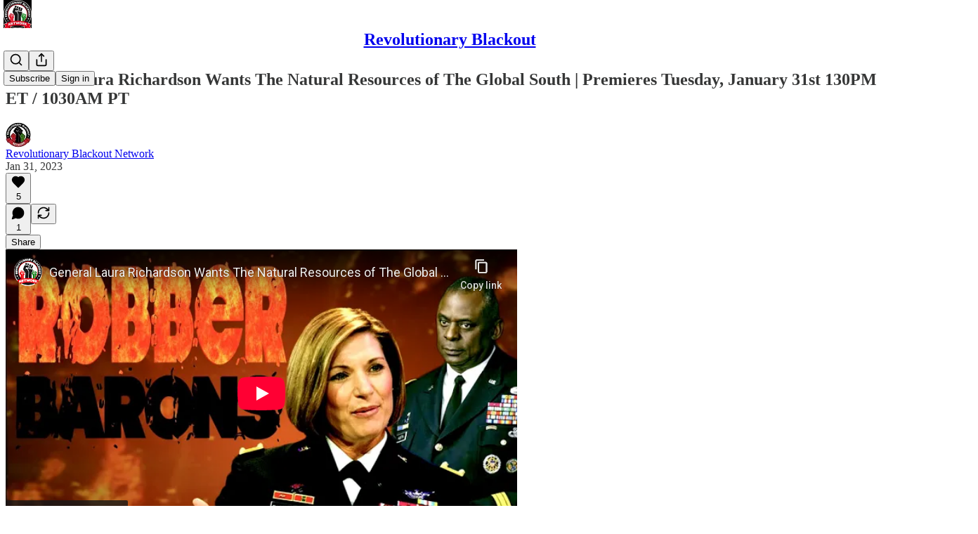

--- FILE ---
content_type: text/html; charset=utf-8
request_url: https://www.youtube-nocookie.com/embed/w-F8L8P8jUs?rel=0&autoplay=0&showinfo=0&enablejsapi=0
body_size: 46758
content:
<!DOCTYPE html><html lang="en" dir="ltr" data-cast-api-enabled="true"><head><meta name="viewport" content="width=device-width, initial-scale=1"><script nonce="JO1WssO-wjQsDCWQVyaakA">if ('undefined' == typeof Symbol || 'undefined' == typeof Symbol.iterator) {delete Array.prototype.entries;}</script><style name="www-roboto" nonce="JTuhB2elZn_sQ7q8P1RAvA">@font-face{font-family:'Roboto';font-style:normal;font-weight:400;font-stretch:100%;src:url(//fonts.gstatic.com/s/roboto/v48/KFO7CnqEu92Fr1ME7kSn66aGLdTylUAMa3GUBHMdazTgWw.woff2)format('woff2');unicode-range:U+0460-052F,U+1C80-1C8A,U+20B4,U+2DE0-2DFF,U+A640-A69F,U+FE2E-FE2F;}@font-face{font-family:'Roboto';font-style:normal;font-weight:400;font-stretch:100%;src:url(//fonts.gstatic.com/s/roboto/v48/KFO7CnqEu92Fr1ME7kSn66aGLdTylUAMa3iUBHMdazTgWw.woff2)format('woff2');unicode-range:U+0301,U+0400-045F,U+0490-0491,U+04B0-04B1,U+2116;}@font-face{font-family:'Roboto';font-style:normal;font-weight:400;font-stretch:100%;src:url(//fonts.gstatic.com/s/roboto/v48/KFO7CnqEu92Fr1ME7kSn66aGLdTylUAMa3CUBHMdazTgWw.woff2)format('woff2');unicode-range:U+1F00-1FFF;}@font-face{font-family:'Roboto';font-style:normal;font-weight:400;font-stretch:100%;src:url(//fonts.gstatic.com/s/roboto/v48/KFO7CnqEu92Fr1ME7kSn66aGLdTylUAMa3-UBHMdazTgWw.woff2)format('woff2');unicode-range:U+0370-0377,U+037A-037F,U+0384-038A,U+038C,U+038E-03A1,U+03A3-03FF;}@font-face{font-family:'Roboto';font-style:normal;font-weight:400;font-stretch:100%;src:url(//fonts.gstatic.com/s/roboto/v48/KFO7CnqEu92Fr1ME7kSn66aGLdTylUAMawCUBHMdazTgWw.woff2)format('woff2');unicode-range:U+0302-0303,U+0305,U+0307-0308,U+0310,U+0312,U+0315,U+031A,U+0326-0327,U+032C,U+032F-0330,U+0332-0333,U+0338,U+033A,U+0346,U+034D,U+0391-03A1,U+03A3-03A9,U+03B1-03C9,U+03D1,U+03D5-03D6,U+03F0-03F1,U+03F4-03F5,U+2016-2017,U+2034-2038,U+203C,U+2040,U+2043,U+2047,U+2050,U+2057,U+205F,U+2070-2071,U+2074-208E,U+2090-209C,U+20D0-20DC,U+20E1,U+20E5-20EF,U+2100-2112,U+2114-2115,U+2117-2121,U+2123-214F,U+2190,U+2192,U+2194-21AE,U+21B0-21E5,U+21F1-21F2,U+21F4-2211,U+2213-2214,U+2216-22FF,U+2308-230B,U+2310,U+2319,U+231C-2321,U+2336-237A,U+237C,U+2395,U+239B-23B7,U+23D0,U+23DC-23E1,U+2474-2475,U+25AF,U+25B3,U+25B7,U+25BD,U+25C1,U+25CA,U+25CC,U+25FB,U+266D-266F,U+27C0-27FF,U+2900-2AFF,U+2B0E-2B11,U+2B30-2B4C,U+2BFE,U+3030,U+FF5B,U+FF5D,U+1D400-1D7FF,U+1EE00-1EEFF;}@font-face{font-family:'Roboto';font-style:normal;font-weight:400;font-stretch:100%;src:url(//fonts.gstatic.com/s/roboto/v48/KFO7CnqEu92Fr1ME7kSn66aGLdTylUAMaxKUBHMdazTgWw.woff2)format('woff2');unicode-range:U+0001-000C,U+000E-001F,U+007F-009F,U+20DD-20E0,U+20E2-20E4,U+2150-218F,U+2190,U+2192,U+2194-2199,U+21AF,U+21E6-21F0,U+21F3,U+2218-2219,U+2299,U+22C4-22C6,U+2300-243F,U+2440-244A,U+2460-24FF,U+25A0-27BF,U+2800-28FF,U+2921-2922,U+2981,U+29BF,U+29EB,U+2B00-2BFF,U+4DC0-4DFF,U+FFF9-FFFB,U+10140-1018E,U+10190-1019C,U+101A0,U+101D0-101FD,U+102E0-102FB,U+10E60-10E7E,U+1D2C0-1D2D3,U+1D2E0-1D37F,U+1F000-1F0FF,U+1F100-1F1AD,U+1F1E6-1F1FF,U+1F30D-1F30F,U+1F315,U+1F31C,U+1F31E,U+1F320-1F32C,U+1F336,U+1F378,U+1F37D,U+1F382,U+1F393-1F39F,U+1F3A7-1F3A8,U+1F3AC-1F3AF,U+1F3C2,U+1F3C4-1F3C6,U+1F3CA-1F3CE,U+1F3D4-1F3E0,U+1F3ED,U+1F3F1-1F3F3,U+1F3F5-1F3F7,U+1F408,U+1F415,U+1F41F,U+1F426,U+1F43F,U+1F441-1F442,U+1F444,U+1F446-1F449,U+1F44C-1F44E,U+1F453,U+1F46A,U+1F47D,U+1F4A3,U+1F4B0,U+1F4B3,U+1F4B9,U+1F4BB,U+1F4BF,U+1F4C8-1F4CB,U+1F4D6,U+1F4DA,U+1F4DF,U+1F4E3-1F4E6,U+1F4EA-1F4ED,U+1F4F7,U+1F4F9-1F4FB,U+1F4FD-1F4FE,U+1F503,U+1F507-1F50B,U+1F50D,U+1F512-1F513,U+1F53E-1F54A,U+1F54F-1F5FA,U+1F610,U+1F650-1F67F,U+1F687,U+1F68D,U+1F691,U+1F694,U+1F698,U+1F6AD,U+1F6B2,U+1F6B9-1F6BA,U+1F6BC,U+1F6C6-1F6CF,U+1F6D3-1F6D7,U+1F6E0-1F6EA,U+1F6F0-1F6F3,U+1F6F7-1F6FC,U+1F700-1F7FF,U+1F800-1F80B,U+1F810-1F847,U+1F850-1F859,U+1F860-1F887,U+1F890-1F8AD,U+1F8B0-1F8BB,U+1F8C0-1F8C1,U+1F900-1F90B,U+1F93B,U+1F946,U+1F984,U+1F996,U+1F9E9,U+1FA00-1FA6F,U+1FA70-1FA7C,U+1FA80-1FA89,U+1FA8F-1FAC6,U+1FACE-1FADC,U+1FADF-1FAE9,U+1FAF0-1FAF8,U+1FB00-1FBFF;}@font-face{font-family:'Roboto';font-style:normal;font-weight:400;font-stretch:100%;src:url(//fonts.gstatic.com/s/roboto/v48/KFO7CnqEu92Fr1ME7kSn66aGLdTylUAMa3OUBHMdazTgWw.woff2)format('woff2');unicode-range:U+0102-0103,U+0110-0111,U+0128-0129,U+0168-0169,U+01A0-01A1,U+01AF-01B0,U+0300-0301,U+0303-0304,U+0308-0309,U+0323,U+0329,U+1EA0-1EF9,U+20AB;}@font-face{font-family:'Roboto';font-style:normal;font-weight:400;font-stretch:100%;src:url(//fonts.gstatic.com/s/roboto/v48/KFO7CnqEu92Fr1ME7kSn66aGLdTylUAMa3KUBHMdazTgWw.woff2)format('woff2');unicode-range:U+0100-02BA,U+02BD-02C5,U+02C7-02CC,U+02CE-02D7,U+02DD-02FF,U+0304,U+0308,U+0329,U+1D00-1DBF,U+1E00-1E9F,U+1EF2-1EFF,U+2020,U+20A0-20AB,U+20AD-20C0,U+2113,U+2C60-2C7F,U+A720-A7FF;}@font-face{font-family:'Roboto';font-style:normal;font-weight:400;font-stretch:100%;src:url(//fonts.gstatic.com/s/roboto/v48/KFO7CnqEu92Fr1ME7kSn66aGLdTylUAMa3yUBHMdazQ.woff2)format('woff2');unicode-range:U+0000-00FF,U+0131,U+0152-0153,U+02BB-02BC,U+02C6,U+02DA,U+02DC,U+0304,U+0308,U+0329,U+2000-206F,U+20AC,U+2122,U+2191,U+2193,U+2212,U+2215,U+FEFF,U+FFFD;}@font-face{font-family:'Roboto';font-style:normal;font-weight:500;font-stretch:100%;src:url(//fonts.gstatic.com/s/roboto/v48/KFO7CnqEu92Fr1ME7kSn66aGLdTylUAMa3GUBHMdazTgWw.woff2)format('woff2');unicode-range:U+0460-052F,U+1C80-1C8A,U+20B4,U+2DE0-2DFF,U+A640-A69F,U+FE2E-FE2F;}@font-face{font-family:'Roboto';font-style:normal;font-weight:500;font-stretch:100%;src:url(//fonts.gstatic.com/s/roboto/v48/KFO7CnqEu92Fr1ME7kSn66aGLdTylUAMa3iUBHMdazTgWw.woff2)format('woff2');unicode-range:U+0301,U+0400-045F,U+0490-0491,U+04B0-04B1,U+2116;}@font-face{font-family:'Roboto';font-style:normal;font-weight:500;font-stretch:100%;src:url(//fonts.gstatic.com/s/roboto/v48/KFO7CnqEu92Fr1ME7kSn66aGLdTylUAMa3CUBHMdazTgWw.woff2)format('woff2');unicode-range:U+1F00-1FFF;}@font-face{font-family:'Roboto';font-style:normal;font-weight:500;font-stretch:100%;src:url(//fonts.gstatic.com/s/roboto/v48/KFO7CnqEu92Fr1ME7kSn66aGLdTylUAMa3-UBHMdazTgWw.woff2)format('woff2');unicode-range:U+0370-0377,U+037A-037F,U+0384-038A,U+038C,U+038E-03A1,U+03A3-03FF;}@font-face{font-family:'Roboto';font-style:normal;font-weight:500;font-stretch:100%;src:url(//fonts.gstatic.com/s/roboto/v48/KFO7CnqEu92Fr1ME7kSn66aGLdTylUAMawCUBHMdazTgWw.woff2)format('woff2');unicode-range:U+0302-0303,U+0305,U+0307-0308,U+0310,U+0312,U+0315,U+031A,U+0326-0327,U+032C,U+032F-0330,U+0332-0333,U+0338,U+033A,U+0346,U+034D,U+0391-03A1,U+03A3-03A9,U+03B1-03C9,U+03D1,U+03D5-03D6,U+03F0-03F1,U+03F4-03F5,U+2016-2017,U+2034-2038,U+203C,U+2040,U+2043,U+2047,U+2050,U+2057,U+205F,U+2070-2071,U+2074-208E,U+2090-209C,U+20D0-20DC,U+20E1,U+20E5-20EF,U+2100-2112,U+2114-2115,U+2117-2121,U+2123-214F,U+2190,U+2192,U+2194-21AE,U+21B0-21E5,U+21F1-21F2,U+21F4-2211,U+2213-2214,U+2216-22FF,U+2308-230B,U+2310,U+2319,U+231C-2321,U+2336-237A,U+237C,U+2395,U+239B-23B7,U+23D0,U+23DC-23E1,U+2474-2475,U+25AF,U+25B3,U+25B7,U+25BD,U+25C1,U+25CA,U+25CC,U+25FB,U+266D-266F,U+27C0-27FF,U+2900-2AFF,U+2B0E-2B11,U+2B30-2B4C,U+2BFE,U+3030,U+FF5B,U+FF5D,U+1D400-1D7FF,U+1EE00-1EEFF;}@font-face{font-family:'Roboto';font-style:normal;font-weight:500;font-stretch:100%;src:url(//fonts.gstatic.com/s/roboto/v48/KFO7CnqEu92Fr1ME7kSn66aGLdTylUAMaxKUBHMdazTgWw.woff2)format('woff2');unicode-range:U+0001-000C,U+000E-001F,U+007F-009F,U+20DD-20E0,U+20E2-20E4,U+2150-218F,U+2190,U+2192,U+2194-2199,U+21AF,U+21E6-21F0,U+21F3,U+2218-2219,U+2299,U+22C4-22C6,U+2300-243F,U+2440-244A,U+2460-24FF,U+25A0-27BF,U+2800-28FF,U+2921-2922,U+2981,U+29BF,U+29EB,U+2B00-2BFF,U+4DC0-4DFF,U+FFF9-FFFB,U+10140-1018E,U+10190-1019C,U+101A0,U+101D0-101FD,U+102E0-102FB,U+10E60-10E7E,U+1D2C0-1D2D3,U+1D2E0-1D37F,U+1F000-1F0FF,U+1F100-1F1AD,U+1F1E6-1F1FF,U+1F30D-1F30F,U+1F315,U+1F31C,U+1F31E,U+1F320-1F32C,U+1F336,U+1F378,U+1F37D,U+1F382,U+1F393-1F39F,U+1F3A7-1F3A8,U+1F3AC-1F3AF,U+1F3C2,U+1F3C4-1F3C6,U+1F3CA-1F3CE,U+1F3D4-1F3E0,U+1F3ED,U+1F3F1-1F3F3,U+1F3F5-1F3F7,U+1F408,U+1F415,U+1F41F,U+1F426,U+1F43F,U+1F441-1F442,U+1F444,U+1F446-1F449,U+1F44C-1F44E,U+1F453,U+1F46A,U+1F47D,U+1F4A3,U+1F4B0,U+1F4B3,U+1F4B9,U+1F4BB,U+1F4BF,U+1F4C8-1F4CB,U+1F4D6,U+1F4DA,U+1F4DF,U+1F4E3-1F4E6,U+1F4EA-1F4ED,U+1F4F7,U+1F4F9-1F4FB,U+1F4FD-1F4FE,U+1F503,U+1F507-1F50B,U+1F50D,U+1F512-1F513,U+1F53E-1F54A,U+1F54F-1F5FA,U+1F610,U+1F650-1F67F,U+1F687,U+1F68D,U+1F691,U+1F694,U+1F698,U+1F6AD,U+1F6B2,U+1F6B9-1F6BA,U+1F6BC,U+1F6C6-1F6CF,U+1F6D3-1F6D7,U+1F6E0-1F6EA,U+1F6F0-1F6F3,U+1F6F7-1F6FC,U+1F700-1F7FF,U+1F800-1F80B,U+1F810-1F847,U+1F850-1F859,U+1F860-1F887,U+1F890-1F8AD,U+1F8B0-1F8BB,U+1F8C0-1F8C1,U+1F900-1F90B,U+1F93B,U+1F946,U+1F984,U+1F996,U+1F9E9,U+1FA00-1FA6F,U+1FA70-1FA7C,U+1FA80-1FA89,U+1FA8F-1FAC6,U+1FACE-1FADC,U+1FADF-1FAE9,U+1FAF0-1FAF8,U+1FB00-1FBFF;}@font-face{font-family:'Roboto';font-style:normal;font-weight:500;font-stretch:100%;src:url(//fonts.gstatic.com/s/roboto/v48/KFO7CnqEu92Fr1ME7kSn66aGLdTylUAMa3OUBHMdazTgWw.woff2)format('woff2');unicode-range:U+0102-0103,U+0110-0111,U+0128-0129,U+0168-0169,U+01A0-01A1,U+01AF-01B0,U+0300-0301,U+0303-0304,U+0308-0309,U+0323,U+0329,U+1EA0-1EF9,U+20AB;}@font-face{font-family:'Roboto';font-style:normal;font-weight:500;font-stretch:100%;src:url(//fonts.gstatic.com/s/roboto/v48/KFO7CnqEu92Fr1ME7kSn66aGLdTylUAMa3KUBHMdazTgWw.woff2)format('woff2');unicode-range:U+0100-02BA,U+02BD-02C5,U+02C7-02CC,U+02CE-02D7,U+02DD-02FF,U+0304,U+0308,U+0329,U+1D00-1DBF,U+1E00-1E9F,U+1EF2-1EFF,U+2020,U+20A0-20AB,U+20AD-20C0,U+2113,U+2C60-2C7F,U+A720-A7FF;}@font-face{font-family:'Roboto';font-style:normal;font-weight:500;font-stretch:100%;src:url(//fonts.gstatic.com/s/roboto/v48/KFO7CnqEu92Fr1ME7kSn66aGLdTylUAMa3yUBHMdazQ.woff2)format('woff2');unicode-range:U+0000-00FF,U+0131,U+0152-0153,U+02BB-02BC,U+02C6,U+02DA,U+02DC,U+0304,U+0308,U+0329,U+2000-206F,U+20AC,U+2122,U+2191,U+2193,U+2212,U+2215,U+FEFF,U+FFFD;}</style><script name="www-roboto" nonce="JO1WssO-wjQsDCWQVyaakA">if (document.fonts && document.fonts.load) {document.fonts.load("400 10pt Roboto", "E"); document.fonts.load("500 10pt Roboto", "E");}</script><link rel="stylesheet" href="/s/player/c9168c90/www-player.css" name="www-player" nonce="JTuhB2elZn_sQ7q8P1RAvA"><style nonce="JTuhB2elZn_sQ7q8P1RAvA">html {overflow: hidden;}body {font: 12px Roboto, Arial, sans-serif; background-color: #000; color: #fff; height: 100%; width: 100%; overflow: hidden; position: absolute; margin: 0; padding: 0;}#player {width: 100%; height: 100%;}h1 {text-align: center; color: #fff;}h3 {margin-top: 6px; margin-bottom: 3px;}.player-unavailable {position: absolute; top: 0; left: 0; right: 0; bottom: 0; padding: 25px; font-size: 13px; background: url(/img/meh7.png) 50% 65% no-repeat;}.player-unavailable .message {text-align: left; margin: 0 -5px 15px; padding: 0 5px 14px; border-bottom: 1px solid #888; font-size: 19px; font-weight: normal;}.player-unavailable a {color: #167ac6; text-decoration: none;}</style><script nonce="JO1WssO-wjQsDCWQVyaakA">var ytcsi={gt:function(n){n=(n||"")+"data_";return ytcsi[n]||(ytcsi[n]={tick:{},info:{},gel:{preLoggedGelInfos:[]}})},now:window.performance&&window.performance.timing&&window.performance.now&&window.performance.timing.navigationStart?function(){return window.performance.timing.navigationStart+window.performance.now()}:function(){return(new Date).getTime()},tick:function(l,t,n){var ticks=ytcsi.gt(n).tick;var v=t||ytcsi.now();if(ticks[l]){ticks["_"+l]=ticks["_"+l]||[ticks[l]];ticks["_"+l].push(v)}ticks[l]=
v},info:function(k,v,n){ytcsi.gt(n).info[k]=v},infoGel:function(p,n){ytcsi.gt(n).gel.preLoggedGelInfos.push(p)},setStart:function(t,n){ytcsi.tick("_start",t,n)}};
(function(w,d){function isGecko(){if(!w.navigator)return false;try{if(w.navigator.userAgentData&&w.navigator.userAgentData.brands&&w.navigator.userAgentData.brands.length){var brands=w.navigator.userAgentData.brands;var i=0;for(;i<brands.length;i++)if(brands[i]&&brands[i].brand==="Firefox")return true;return false}}catch(e){setTimeout(function(){throw e;})}if(!w.navigator.userAgent)return false;var ua=w.navigator.userAgent;return ua.indexOf("Gecko")>0&&ua.toLowerCase().indexOf("webkit")<0&&ua.indexOf("Edge")<
0&&ua.indexOf("Trident")<0&&ua.indexOf("MSIE")<0}ytcsi.setStart(w.performance?w.performance.timing.responseStart:null);var isPrerender=(d.visibilityState||d.webkitVisibilityState)=="prerender";var vName=!d.visibilityState&&d.webkitVisibilityState?"webkitvisibilitychange":"visibilitychange";if(isPrerender){var startTick=function(){ytcsi.setStart();d.removeEventListener(vName,startTick)};d.addEventListener(vName,startTick,false)}if(d.addEventListener)d.addEventListener(vName,function(){ytcsi.tick("vc")},
false);if(isGecko()){var isHidden=(d.visibilityState||d.webkitVisibilityState)=="hidden";if(isHidden)ytcsi.tick("vc")}var slt=function(el,t){setTimeout(function(){var n=ytcsi.now();el.loadTime=n;if(el.slt)el.slt()},t)};w.__ytRIL=function(el){if(!el.getAttribute("data-thumb"))if(w.requestAnimationFrame)w.requestAnimationFrame(function(){slt(el,0)});else slt(el,16)}})(window,document);
</script><script nonce="JO1WssO-wjQsDCWQVyaakA">var ytcfg={d:function(){return window.yt&&yt.config_||ytcfg.data_||(ytcfg.data_={})},get:function(k,o){return k in ytcfg.d()?ytcfg.d()[k]:o},set:function(){var a=arguments;if(a.length>1)ytcfg.d()[a[0]]=a[1];else{var k;for(k in a[0])ytcfg.d()[k]=a[0][k]}}};
ytcfg.set({"CLIENT_CANARY_STATE":"none","DEVICE":"cbr\u003dChrome\u0026cbrand\u003dapple\u0026cbrver\u003d131.0.0.0\u0026ceng\u003dWebKit\u0026cengver\u003d537.36\u0026cos\u003dMacintosh\u0026cosver\u003d10_15_7\u0026cplatform\u003dDESKTOP","EVENT_ID":"8Pl3adHvL5XflssP6sWk-Ac","EXPERIMENT_FLAGS":{"ab_det_apb_b":true,"ab_det_apm":true,"ab_det_el_h":true,"ab_det_em_inj":true,"ab_l_sig_st":true,"ab_l_sig_st_e":true,"action_companion_center_align_description":true,"allow_skip_networkless":true,"always_send_and_write":true,"att_web_record_metrics":true,"attmusi":true,"c3_enable_button_impression_logging":true,"c3_watch_page_component":true,"cancel_pending_navs":true,"clean_up_manual_attribution_header":true,"config_age_report_killswitch":true,"cow_optimize_idom_compat":true,"csi_on_gel":true,"delhi_mweb_colorful_sd":true,"delhi_mweb_colorful_sd_v2":true,"deprecate_pair_servlet_enabled":true,"desktop_sparkles_light_cta_button":true,"disable_cached_masthead_data":true,"disable_child_node_auto_formatted_strings":true,"disable_log_to_visitor_layer":true,"disable_pacf_logging_for_memory_limited_tv":true,"embeds_enable_eid_enforcement_for_youtube":true,"embeds_enable_info_panel_dismissal":true,"embeds_enable_pfp_always_unbranded":true,"embeds_muted_autoplay_sound_fix":true,"embeds_serve_es6_client":true,"embeds_web_nwl_disable_nocookie":true,"embeds_web_updated_shorts_definition_fix":true,"enable_active_view_display_ad_renderer_web_home":true,"enable_ad_disclosure_banner_a11y_fix":true,"enable_client_sli_logging":true,"enable_client_streamz_web":true,"enable_client_ve_spec":true,"enable_cloud_save_error_popup_after_retry":true,"enable_dai_sdf_h5_preroll":true,"enable_datasync_id_header_in_web_vss_pings":true,"enable_default_mono_cta_migration_web_client":true,"enable_docked_chat_messages":true,"enable_drop_shadow_experiment":true,"enable_entity_store_from_dependency_injection":true,"enable_inline_muted_playback_on_web_search":true,"enable_inline_muted_playback_on_web_search_for_vdc":true,"enable_inline_muted_playback_on_web_search_for_vdcb":true,"enable_is_extended_monitoring":true,"enable_is_mini_app_page_active_bugfix":true,"enable_logging_first_user_action_after_game_ready":true,"enable_ltc_param_fetch_from_innertube":true,"enable_masthead_mweb_padding_fix":true,"enable_menu_renderer_button_in_mweb_hclr":true,"enable_mini_app_command_handler_mweb_fix":true,"enable_mini_guide_downloads_item":true,"enable_mixed_direction_formatted_strings":true,"enable_mweb_new_caption_language_picker":true,"enable_names_handles_account_switcher":true,"enable_network_request_logging_on_game_events":true,"enable_new_paid_product_placement":true,"enable_open_in_new_tab_icon_for_short_dr_for_desktop_search":true,"enable_open_yt_content":true,"enable_origin_query_parameter_bugfix":true,"enable_pause_ads_on_ytv_html5":true,"enable_payments_purchase_manager":true,"enable_pdp_icon_prefetch":true,"enable_pl_r_si_fa":true,"enable_place_pivot_url":true,"enable_pv_screen_modern_text":true,"enable_removing_navbar_title_on_hashtag_page_mweb":true,"enable_rta_manager":true,"enable_sdf_companion_h5":true,"enable_sdf_dai_h5_midroll":true,"enable_sdf_h5_endemic_mid_post_roll":true,"enable_sdf_on_h5_unplugged_vod_midroll":true,"enable_sdf_shorts_player_bytes_h5":true,"enable_sending_unwrapped_game_audio_as_serialized_metadata":true,"enable_sfv_effect_pivot_url":true,"enable_shorts_new_carousel":true,"enable_skip_ad_guidance_prompt":true,"enable_skippable_ads_for_unplugged_ad_pod":true,"enable_smearing_expansion_dai":true,"enable_time_out_messages":true,"enable_timeline_view_modern_transcript_fe":true,"enable_video_display_compact_button_group_for_desktop_search":true,"enable_web_delhi_icons":true,"enable_web_home_top_landscape_image_layout_level_click":true,"enable_web_tiered_gel":true,"enable_window_constrained_buy_flow_dialog":true,"enable_wiz_queue_effect_and_on_init_initial_runs":true,"enable_ypc_spinners":true,"enable_yt_ata_iframe_authuser":true,"export_networkless_options":true,"export_player_version_to_ytconfig":true,"fill_single_video_with_notify_to_lasr":true,"fix_ad_miniplayer_controls_rendering":true,"fix_ads_tracking_for_swf_config_deprecation_mweb":true,"h5_companion_enable_adcpn_macro_substitution_for_click_pings":true,"h5_inplayer_enable_adcpn_macro_substitution_for_click_pings":true,"h5_reset_cache_and_filter_before_update_masthead":true,"hide_channel_creation_title_for_mweb":true,"high_ccv_client_side_caching_h5":true,"html5_log_trigger_events_with_debug_data":true,"html5_ssdai_enable_media_end_cue_range":true,"il_attach_cache_limit":true,"il_use_view_model_logging_context":true,"is_browser_support_for_webcam_streaming":true,"json_condensed_response":true,"kev_adb_pg":true,"kevlar_enable_download_to_mobile":true,"kevlar_gel_error_routing":true,"kevlar_watch_cinematics":true,"live_chat_enable_controller_extraction":true,"live_chat_enable_rta_manager":true,"log_click_with_layer_from_element_in_command_handler":true,"mdx_enable_privacy_disclosure_ui":true,"mdx_load_cast_api_bootstrap_script":true,"medium_progress_bar_modification":true,"migrate_remaining_web_ad_badges_to_innertube":true,"mobile_account_menu_refresh":true,"mweb_account_linking_noapp":true,"mweb_after_render_to_scheduler":true,"mweb_allow_modern_search_suggest_behavior":true,"mweb_animated_actions":true,"mweb_app_upsell_button_direct_to_app":true,"mweb_c3_enable_adaptive_signals":true,"mweb_c3_library_page_enable_recent_shelf":true,"mweb_c3_remove_web_navigation_endpoint_data":true,"mweb_c3_use_canonical_from_player_response":true,"mweb_cinematic_watch":true,"mweb_command_handler":true,"mweb_delay_watch_initial_data":true,"mweb_disable_searchbar_scroll":true,"mweb_enable_browse_chunks":true,"mweb_enable_fine_scrubbing_for_recs":true,"mweb_enable_keto_batch_player_fullscreen":true,"mweb_enable_keto_batch_player_progress_bar":true,"mweb_enable_keto_batch_player_tooltips":true,"mweb_enable_lockup_view_model_for_ucp":true,"mweb_enable_mix_panel_title_metadata":true,"mweb_enable_more_drawer":true,"mweb_enable_optional_fullscreen_landscape_locking":true,"mweb_enable_overlay_touch_manager":true,"mweb_enable_premium_carve_out_fix":true,"mweb_enable_refresh_detection":true,"mweb_enable_search_imp":true,"mweb_enable_shorts_pivot_button":true,"mweb_enable_shorts_video_preload":true,"mweb_enable_skippables_on_jio_phone":true,"mweb_enable_two_line_title_on_shorts":true,"mweb_enable_varispeed_controller":true,"mweb_enable_watch_feed_infinite_scroll":true,"mweb_enable_wrapped_unplugged_pause_membership_dialog_renderer":true,"mweb_fix_monitor_visibility_after_render":true,"mweb_force_ios_fallback_to_native_control":true,"mweb_fp_auto_fullscreen":true,"mweb_fullscreen_controls":true,"mweb_fullscreen_controls_action_buttons":true,"mweb_fullscreen_watch_system":true,"mweb_home_reactive_shorts":true,"mweb_innertube_search_command":true,"mweb_kaios_enable_autoplay_switch_view_model":true,"mweb_lang_in_html":true,"mweb_like_button_synced_with_entities":true,"mweb_logo_use_home_page_ve":true,"mweb_native_control_in_faux_fullscreen_shared":true,"mweb_player_control_on_hover":true,"mweb_player_delhi_dtts":true,"mweb_player_settings_use_bottom_sheet":true,"mweb_player_show_previous_next_buttons_in_playlist":true,"mweb_player_skip_no_op_state_changes":true,"mweb_player_user_select_none":true,"mweb_playlist_engagement_panel":true,"mweb_progress_bar_seek_on_mouse_click":true,"mweb_pull_2_full":true,"mweb_pull_2_full_enable_touch_handlers":true,"mweb_schedule_warm_watch_response":true,"mweb_searchbox_legacy_navigation":true,"mweb_see_fewer_shorts":true,"mweb_shorts_comments_panel_id_change":true,"mweb_shorts_early_continuation":true,"mweb_show_ios_smart_banner":true,"mweb_show_sign_in_button_from_header":true,"mweb_use_server_url_on_startup":true,"mweb_watch_captions_enable_auto_translate":true,"mweb_watch_captions_set_default_size":true,"mweb_watch_stop_scheduler_on_player_response":true,"mweb_watchfeed_big_thumbnails":true,"mweb_yt_searchbox":true,"networkless_logging":true,"no_client_ve_attach_unless_shown":true,"pageid_as_header_web":true,"playback_settings_use_switch_menu":true,"player_controls_autonav_fix":true,"player_controls_skip_double_signal_update":true,"polymer_bad_build_labels":true,"polymer_verifiy_app_state":true,"qoe_send_and_write":true,"remove_chevron_from_ad_disclosure_banner_h5":true,"remove_masthead_channel_banner_on_refresh":true,"remove_slot_id_exited_trigger_for_dai_in_player_slot_expire":true,"replace_client_url_parsing_with_server_signal":true,"service_worker_enabled":true,"service_worker_push_enabled":true,"service_worker_push_home_page_prompt":true,"service_worker_push_watch_page_prompt":true,"shell_load_gcf":true,"shorten_initial_gel_batch_timeout":true,"should_use_yt_voice_endpoint_in_kaios":true,"smarter_ve_dedupping":true,"speedmaster_no_seek":true,"stop_handling_click_for_non_rendering_overlay_layout":true,"suppress_error_204_logging":true,"synced_panel_scrolling_controller":true,"use_event_time_ms_header":true,"use_fifo_for_networkless":true,"use_request_time_ms_header":true,"use_session_based_sampling":true,"use_thumbnail_overlay_time_status_renderer_for_live_badge":true,"vss_final_ping_send_and_write":true,"vss_playback_use_send_and_write":true,"web_adaptive_repeat_ase":true,"web_always_load_chat_support":true,"web_animated_like":true,"web_api_url":true,"web_attributed_string_deep_equal_bugfix":true,"web_autonav_allow_off_by_default":true,"web_button_vm_refactor_disabled":true,"web_c3_log_app_init_finish":true,"web_csi_action_sampling_enabled":true,"web_dedupe_ve_grafting":true,"web_disable_backdrop_filter":true,"web_enable_ab_rsp_cl":true,"web_enable_course_icon_update":true,"web_enable_error_204":true,"web_fix_segmented_like_dislike_undefined":true,"web_gcf_hashes_innertube":true,"web_gel_timeout_cap":true,"web_metadata_carousel_elref_bugfix":true,"web_parent_target_for_sheets":true,"web_persist_server_autonav_state_on_client":true,"web_playback_associated_log_ctt":true,"web_playback_associated_ve":true,"web_prefetch_preload_video":true,"web_progress_bar_draggable":true,"web_resizable_advertiser_banner_on_masthead_safari_fix":true,"web_shorts_just_watched_on_channel_and_pivot_study":true,"web_shorts_just_watched_overlay":true,"web_update_panel_visibility_logging_fix":true,"web_video_attribute_view_model_a11y_fix":true,"web_watch_controls_state_signals":true,"web_wiz_attributed_string":true,"webfe_mweb_watch_microdata":true,"webfe_watch_shorts_canonical_url_fix":true,"webpo_exit_on_net_err":true,"wiz_diff_overwritable":true,"wiz_stamper_new_context_api":true,"woffle_used_state_report":true,"wpo_gel_strz":true,"H5_async_logging_delay_ms":30000.0,"attention_logging_scroll_throttle":500.0,"autoplay_pause_by_lact_sampling_fraction":0.0,"cinematic_watch_effect_opacity":0.4,"log_window_onerror_fraction":0.1,"speedmaster_playback_rate":2.0,"tv_pacf_logging_sample_rate":0.01,"web_attention_logging_scroll_throttle":500.0,"web_load_prediction_threshold":0.1,"web_navigation_prediction_threshold":0.1,"web_pbj_log_warning_rate":0.0,"web_system_health_fraction":0.01,"ytidb_transaction_ended_event_rate_limit":0.02,"active_time_update_interval_ms":10000,"att_init_delay":500,"autoplay_pause_by_lact_sec":0,"botguard_async_snapshot_timeout_ms":3000,"check_navigator_accuracy_timeout_ms":0,"cinematic_watch_css_filter_blur_strength":40,"cinematic_watch_fade_out_duration":500,"close_webview_delay_ms":100,"cloud_save_game_data_rate_limit_ms":3000,"compression_disable_point":10,"custom_active_view_tos_timeout_ms":3600000,"embeds_widget_poll_interval_ms":0,"gel_min_batch_size":3,"gel_queue_timeout_max_ms":60000,"get_async_timeout_ms":60000,"hide_cta_for_home_web_video_ads_animate_in_time":2,"html5_byterate_soft_cap":0,"initial_gel_batch_timeout":2000,"max_body_size_to_compress":500000,"max_prefetch_window_sec_for_livestream_optimization":10,"min_prefetch_offset_sec_for_livestream_optimization":20,"mini_app_container_iframe_src_update_delay_ms":0,"multiple_preview_news_duration_time":11000,"mweb_c3_toast_duration_ms":5000,"mweb_deep_link_fallback_timeout_ms":10000,"mweb_delay_response_received_actions":100,"mweb_fp_dpad_rate_limit_ms":0,"mweb_fp_dpad_watch_title_clamp_lines":0,"mweb_history_manager_cache_size":100,"mweb_ios_fullscreen_playback_transition_delay_ms":500,"mweb_ios_fullscreen_system_pause_epilson_ms":0,"mweb_override_response_store_expiration_ms":0,"mweb_shorts_early_continuation_trigger_threshold":4,"mweb_w2w_max_age_seconds":0,"mweb_watch_captions_default_size":2,"neon_dark_launch_gradient_count":0,"network_polling_interval":30000,"play_click_interval_ms":30000,"play_ping_interval_ms":10000,"prefetch_comments_ms_after_video":0,"send_config_hash_timer":0,"service_worker_push_logged_out_prompt_watches":-1,"service_worker_push_prompt_cap":-1,"service_worker_push_prompt_delay_microseconds":3888000000000,"slow_compressions_before_abandon_count":4,"speedmaster_cancellation_movement_dp":10,"speedmaster_touch_activation_ms":500,"web_attention_logging_throttle":500,"web_foreground_heartbeat_interval_ms":28000,"web_gel_debounce_ms":10000,"web_logging_max_batch":100,"web_max_tracing_events":50,"web_tracing_session_replay":0,"wil_icon_max_concurrent_fetches":9999,"ytidb_remake_db_retries":3,"ytidb_reopen_db_retries":3,"WebClientReleaseProcessCritical__youtube_embeds_client_version_override":"","WebClientReleaseProcessCritical__youtube_embeds_web_client_version_override":"","WebClientReleaseProcessCritical__youtube_mweb_client_version_override":"","debug_forced_internalcountrycode":"","embeds_web_synth_ch_headers_banned_urls_regex":"","enable_web_media_service":"DISABLED","il_payload_scraping":"","live_chat_unicode_emoji_json_url":"https://www.gstatic.com/youtube/img/emojis/emojis-svg-9.json","mweb_deep_link_feature_tag_suffix":"11268432","mweb_enable_shorts_innertube_player_prefetch_trigger":"NONE","mweb_fp_dpad":"home,search,browse,channel,create_channel,experiments,settings,trending,oops,404,paid_memberships,sponsorship,premium,shorts","mweb_fp_dpad_linear_navigation":"","mweb_fp_dpad_linear_navigation_visitor":"","mweb_fp_dpad_visitor":"","mweb_preload_video_by_player_vars":"","place_pivot_triggering_container_alternate":"","place_pivot_triggering_counterfactual_container_alternate":"","service_worker_push_force_notification_prompt_tag":"1","service_worker_scope":"/","suggest_exp_str":"","web_client_version_override":"","kevlar_command_handler_command_banlist":[],"mini_app_ids_without_game_ready":["UgkxHHtsak1SC8mRGHMZewc4HzeAY3yhPPmJ","Ugkx7OgzFqE6z_5Mtf4YsotGfQNII1DF_RBm"],"web_op_signal_type_banlist":[],"web_tracing_enabled_spans":["event","command"]},"GAPI_HINT_PARAMS":"m;/_/scs/abc-static/_/js/k\u003dgapi.gapi.en.FZb77tO2YW4.O/d\u003d1/rs\u003dAHpOoo8lqavmo6ayfVxZovyDiP6g3TOVSQ/m\u003d__features__","GAPI_HOST":"https://apis.google.com","GAPI_LOCALE":"en_US","GL":"US","HL":"en","HTML_DIR":"ltr","HTML_LANG":"en","INNERTUBE_API_KEY":"AIzaSyAO_FJ2SlqU8Q4STEHLGCilw_Y9_11qcW8","INNERTUBE_API_VERSION":"v1","INNERTUBE_CLIENT_NAME":"WEB_EMBEDDED_PLAYER","INNERTUBE_CLIENT_VERSION":"1.20260126.01.00","INNERTUBE_CONTEXT":{"client":{"hl":"en","gl":"US","remoteHost":"3.140.254.144","deviceMake":"Apple","deviceModel":"","visitorData":"[base64]%3D%3D","userAgent":"Mozilla/5.0 (Macintosh; Intel Mac OS X 10_15_7) AppleWebKit/537.36 (KHTML, like Gecko) Chrome/131.0.0.0 Safari/537.36; ClaudeBot/1.0; +claudebot@anthropic.com),gzip(gfe)","clientName":"WEB_EMBEDDED_PLAYER","clientVersion":"1.20260126.01.00","osName":"Macintosh","osVersion":"10_15_7","originalUrl":"https://www.youtube-nocookie.com/embed/w-F8L8P8jUs?rel\u003d0\u0026autoplay\u003d0\u0026showinfo\u003d0\u0026enablejsapi\u003d0","platform":"DESKTOP","clientFormFactor":"UNKNOWN_FORM_FACTOR","configInfo":{"appInstallData":"[base64]%3D"},"browserName":"Chrome","browserVersion":"131.0.0.0","acceptHeader":"text/html,application/xhtml+xml,application/xml;q\u003d0.9,image/webp,image/apng,*/*;q\u003d0.8,application/signed-exchange;v\u003db3;q\u003d0.9","deviceExperimentId":"ChxOelU1T1RneE56Y3dOakEyTURjM01qQTVOUT09EPDz38sGGPDz38sG","rolloutToken":"CN-jld6P0dvbfhCKxamMr6qSAxiKxamMr6qSAw%3D%3D"},"user":{"lockedSafetyMode":false},"request":{"useSsl":true},"clickTracking":{"clickTrackingParams":"IhMI0aepjK+qkgMVla9lAx3qIgl/"},"thirdParty":{"embeddedPlayerContext":{"embeddedPlayerEncryptedContext":"[base64]","ancestorOriginsSupported":false}}},"INNERTUBE_CONTEXT_CLIENT_NAME":56,"INNERTUBE_CONTEXT_CLIENT_VERSION":"1.20260126.01.00","INNERTUBE_CONTEXT_GL":"US","INNERTUBE_CONTEXT_HL":"en","LATEST_ECATCHER_SERVICE_TRACKING_PARAMS":{"client.name":"WEB_EMBEDDED_PLAYER","client.jsfeat":"2021"},"LOGGED_IN":false,"PAGE_BUILD_LABEL":"youtube.embeds.web_20260126_01_RC00","PAGE_CL":861068128,"SERVER_NAME":"WebFE","VISITOR_DATA":"[base64]%3D%3D","WEB_PLAYER_CONTEXT_CONFIGS":{"WEB_PLAYER_CONTEXT_CONFIG_ID_EMBEDDED_PLAYER":{"rootElementId":"movie_player","jsUrl":"/s/player/c9168c90/player_ias.vflset/en_US/base.js","cssUrl":"/s/player/c9168c90/www-player.css","contextId":"WEB_PLAYER_CONTEXT_CONFIG_ID_EMBEDDED_PLAYER","eventLabel":"embedded","contentRegion":"US","hl":"en_US","hostLanguage":"en","innertubeApiKey":"AIzaSyAO_FJ2SlqU8Q4STEHLGCilw_Y9_11qcW8","innertubeApiVersion":"v1","innertubeContextClientVersion":"1.20260126.01.00","disableRelatedVideos":true,"device":{"brand":"apple","model":"","browser":"Chrome","browserVersion":"131.0.0.0","os":"Macintosh","osVersion":"10_15_7","platform":"DESKTOP","interfaceName":"WEB_EMBEDDED_PLAYER","interfaceVersion":"1.20260126.01.00"},"serializedExperimentIds":"24004644,24499533,51010235,51063643,51098299,51204329,51222973,51340662,51349914,51353393,51366423,51372681,51389629,51404808,51404810,51489568,51490331,51500051,51505436,51530495,51534669,51560386,51564352,51565116,51566373,51566864,51578633,51583566,51583821,51585555,51586115,51603623,51605258,51605395,51609829,51611457,51615066,51620867,51621065,51622844,51631301,51632249,51637029,51638932,51648336,51653718,51656217,51672162,51681662,51683502,51684301,51684306,51691028,51691589,51693511,51693994,51696107,51696619,51697032,51700777,51704212,51705183,51712601,51713176,51713237,51714463,51719095,51719411,51719628,51726313,51729218,51732102,51735450,51740811,51742829,51742878,51744562,51747794,51749571,51751894","serializedExperimentFlags":"H5_async_logging_delay_ms\u003d30000.0\u0026PlayerWeb__h5_enable_advisory_rating_restrictions\u003dtrue\u0026a11y_h5_associate_survey_question\u003dtrue\u0026ab_det_apb_b\u003dtrue\u0026ab_det_apm\u003dtrue\u0026ab_det_el_h\u003dtrue\u0026ab_det_em_inj\u003dtrue\u0026ab_l_sig_st\u003dtrue\u0026ab_l_sig_st_e\u003dtrue\u0026action_companion_center_align_description\u003dtrue\u0026ad_pod_disable_companion_persist_ads_quality\u003dtrue\u0026add_stmp_logs_for_voice_boost\u003dtrue\u0026allow_autohide_on_paused_videos\u003dtrue\u0026allow_drm_override\u003dtrue\u0026allow_live_autoplay\u003dtrue\u0026allow_poltergust_autoplay\u003dtrue\u0026allow_skip_networkless\u003dtrue\u0026allow_vp9_1080p_mq_enc\u003dtrue\u0026always_cache_redirect_endpoint\u003dtrue\u0026always_send_and_write\u003dtrue\u0026annotation_module_vast_cards_load_logging_fraction\u003d0.0\u0026assign_drm_family_by_format\u003dtrue\u0026att_web_record_metrics\u003dtrue\u0026attention_logging_scroll_throttle\u003d500.0\u0026attmusi\u003dtrue\u0026autoplay_time\u003d10000\u0026autoplay_time_for_fullscreen\u003d-1\u0026autoplay_time_for_music_content\u003d-1\u0026bg_vm_reinit_threshold\u003d7200000\u0026blocked_packages_for_sps\u003d[]\u0026botguard_async_snapshot_timeout_ms\u003d3000\u0026captions_url_add_ei\u003dtrue\u0026check_navigator_accuracy_timeout_ms\u003d0\u0026clean_up_manual_attribution_header\u003dtrue\u0026compression_disable_point\u003d10\u0026cow_optimize_idom_compat\u003dtrue\u0026csi_on_gel\u003dtrue\u0026custom_active_view_tos_timeout_ms\u003d3600000\u0026dash_manifest_version\u003d5\u0026debug_bandaid_hostname\u003d\u0026debug_bandaid_port\u003d0\u0026debug_sherlog_username\u003d\u0026delhi_fast_follow_autonav_toggle\u003dtrue\u0026delhi_modern_player_default_thumbnail_percentage\u003d0.0\u0026delhi_modern_player_faster_autohide_delay_ms\u003d2000\u0026delhi_modern_player_pause_thumbnail_percentage\u003d0.6\u0026delhi_modern_web_player_blending_mode\u003d\u0026delhi_modern_web_player_disable_frosted_glass\u003dtrue\u0026delhi_modern_web_player_horizontal_volume_controls\u003dtrue\u0026delhi_modern_web_player_lhs_volume_controls\u003dtrue\u0026delhi_modern_web_player_responsive_compact_controls_threshold\u003d0\u0026deprecate_22\u003dtrue\u0026deprecate_delay_ping\u003dtrue\u0026deprecate_pair_servlet_enabled\u003dtrue\u0026desktop_sparkles_light_cta_button\u003dtrue\u0026disable_av1_setting\u003dtrue\u0026disable_branding_context\u003dtrue\u0026disable_cached_masthead_data\u003dtrue\u0026disable_channel_id_check_for_suspended_channels\u003dtrue\u0026disable_child_node_auto_formatted_strings\u003dtrue\u0026disable_lifa_for_supex_users\u003dtrue\u0026disable_log_to_visitor_layer\u003dtrue\u0026disable_mdx_connection_in_mdx_module_for_music_web\u003dtrue\u0026disable_pacf_logging_for_memory_limited_tv\u003dtrue\u0026disable_reduced_fullscreen_autoplay_countdown_for_minors\u003dtrue\u0026disable_reel_item_watch_format_filtering\u003dtrue\u0026disable_threegpp_progressive_formats\u003dtrue\u0026disable_touch_events_on_skip_button\u003dtrue\u0026edge_encryption_fill_primary_key_version\u003dtrue\u0026embeds_enable_info_panel_dismissal\u003dtrue\u0026embeds_enable_move_set_center_crop_to_public\u003dtrue\u0026embeds_enable_per_video_embed_config\u003dtrue\u0026embeds_enable_pfp_always_unbranded\u003dtrue\u0026embeds_web_lite_mode\u003d1\u0026embeds_web_nwl_disable_nocookie\u003dtrue\u0026embeds_web_synth_ch_headers_banned_urls_regex\u003d\u0026enable_active_view_display_ad_renderer_web_home\u003dtrue\u0026enable_active_view_lr_shorts_video\u003dtrue\u0026enable_active_view_web_shorts_video\u003dtrue\u0026enable_ad_cpn_macro_substitution_for_click_pings\u003dtrue\u0026enable_ad_disclosure_banner_a11y_fix\u003dtrue\u0026enable_antiscraping_web_player_expired\u003dtrue\u0026enable_app_promo_endcap_eml_on_tablet\u003dtrue\u0026enable_batched_cross_device_pings_in_gel_fanout\u003dtrue\u0026enable_cast_for_web_unplugged\u003dtrue\u0026enable_cast_on_music_web\u003dtrue\u0026enable_cipher_for_manifest_urls\u003dtrue\u0026enable_cleanup_masthead_autoplay_hack_fix\u003dtrue\u0026enable_client_page_id_header_for_first_party_pings\u003dtrue\u0026enable_client_sli_logging\u003dtrue\u0026enable_client_ve_spec\u003dtrue\u0026enable_cta_banner_on_unplugged_lr\u003dtrue\u0026enable_custom_playhead_parsing\u003dtrue\u0026enable_dai_sdf_h5_preroll\u003dtrue\u0026enable_datasync_id_header_in_web_vss_pings\u003dtrue\u0026enable_default_mono_cta_migration_web_client\u003dtrue\u0026enable_dsa_ad_badge_for_action_endcap_on_android\u003dtrue\u0026enable_dsa_ad_badge_for_action_endcap_on_ios\u003dtrue\u0026enable_entity_store_from_dependency_injection\u003dtrue\u0026enable_error_corrections_infocard_web_client\u003dtrue\u0026enable_error_corrections_infocards_icon_web\u003dtrue\u0026enable_get_reminder_button_on_web\u003dtrue\u0026enable_inline_muted_playback_on_web_search\u003dtrue\u0026enable_inline_muted_playback_on_web_search_for_vdc\u003dtrue\u0026enable_inline_muted_playback_on_web_search_for_vdcb\u003dtrue\u0026enable_is_extended_monitoring\u003dtrue\u0026enable_kabuki_comments_on_shorts\u003ddisabled\u0026enable_ltc_param_fetch_from_innertube\u003dtrue\u0026enable_mixed_direction_formatted_strings\u003dtrue\u0026enable_modern_skip_button_on_web\u003dtrue\u0026enable_new_paid_product_placement\u003dtrue\u0026enable_open_in_new_tab_icon_for_short_dr_for_desktop_search\u003dtrue\u0026enable_out_of_stock_text_all_surfaces\u003dtrue\u0026enable_paid_content_overlay_bugfix\u003dtrue\u0026enable_pause_ads_on_ytv_html5\u003dtrue\u0026enable_pl_r_si_fa\u003dtrue\u0026enable_policy_based_hqa_filter_in_watch_server\u003dtrue\u0026enable_progres_commands_lr_feeds\u003dtrue\u0026enable_progress_commands_lr_shorts\u003dtrue\u0026enable_publishing_region_param_in_sus\u003dtrue\u0026enable_pv_screen_modern_text\u003dtrue\u0026enable_rpr_token_on_ltl_lookup\u003dtrue\u0026enable_sdf_companion_h5\u003dtrue\u0026enable_sdf_dai_h5_midroll\u003dtrue\u0026enable_sdf_h5_endemic_mid_post_roll\u003dtrue\u0026enable_sdf_on_h5_unplugged_vod_midroll\u003dtrue\u0026enable_sdf_shorts_player_bytes_h5\u003dtrue\u0026enable_server_driven_abr\u003dtrue\u0026enable_server_driven_abr_for_backgroundable\u003dtrue\u0026enable_server_driven_abr_url_generation\u003dtrue\u0026enable_server_driven_readahead\u003dtrue\u0026enable_skip_ad_guidance_prompt\u003dtrue\u0026enable_skip_to_next_messaging\u003dtrue\u0026enable_skippable_ads_for_unplugged_ad_pod\u003dtrue\u0026enable_smart_skip_player_controls_shown_on_web\u003dtrue\u0026enable_smart_skip_player_controls_shown_on_web_increased_triggering_sensitivity\u003dtrue\u0026enable_smart_skip_speedmaster_on_web\u003dtrue\u0026enable_smearing_expansion_dai\u003dtrue\u0026enable_split_screen_ad_baseline_experience_endemic_live_h5\u003dtrue\u0026enable_to_call_playready_backend_directly\u003dtrue\u0026enable_unified_action_endcap_on_web\u003dtrue\u0026enable_video_display_compact_button_group_for_desktop_search\u003dtrue\u0026enable_voice_boost_feature\u003dtrue\u0026enable_vp9_appletv5_on_server\u003dtrue\u0026enable_watch_server_rejected_formats_logging\u003dtrue\u0026enable_web_delhi_icons\u003dtrue\u0026enable_web_home_top_landscape_image_layout_level_click\u003dtrue\u0026enable_web_media_session_metadata_fix\u003dtrue\u0026enable_web_premium_varispeed_upsell\u003dtrue\u0026enable_web_tiered_gel\u003dtrue\u0026enable_wiz_queue_effect_and_on_init_initial_runs\u003dtrue\u0026enable_yt_ata_iframe_authuser\u003dtrue\u0026enable_ytv_csdai_vp9\u003dtrue\u0026export_networkless_options\u003dtrue\u0026export_player_version_to_ytconfig\u003dtrue\u0026fill_live_request_config_in_ustreamer_config\u003dtrue\u0026fill_single_video_with_notify_to_lasr\u003dtrue\u0026filter_vb_without_non_vb_equivalents\u003dtrue\u0026filter_vp9_for_live_dai\u003dtrue\u0026fix_ad_miniplayer_controls_rendering\u003dtrue\u0026fix_ads_tracking_for_swf_config_deprecation_mweb\u003dtrue\u0026fix_h5_toggle_button_a11y\u003dtrue\u0026fix_survey_color_contrast_on_destop\u003dtrue\u0026fix_toggle_button_role_for_ad_components\u003dtrue\u0026fresca_polling_delay_override\u003d0\u0026gab_return_sabr_ssdai_config\u003dtrue\u0026gel_min_batch_size\u003d3\u0026gel_queue_timeout_max_ms\u003d60000\u0026gvi_channel_client_screen\u003dtrue\u0026h5_companion_enable_adcpn_macro_substitution_for_click_pings\u003dtrue\u0026h5_enable_ad_mbs\u003dtrue\u0026h5_inplayer_enable_adcpn_macro_substitution_for_click_pings\u003dtrue\u0026h5_reset_cache_and_filter_before_update_masthead\u003dtrue\u0026heatseeker_decoration_threshold\u003d0.0\u0026hfr_dropped_framerate_fallback_threshold\u003d0\u0026hide_cta_for_home_web_video_ads_animate_in_time\u003d2\u0026high_ccv_client_side_caching_h5\u003dtrue\u0026hls_use_new_codecs_string_api\u003dtrue\u0026html5_ad_timeout_ms\u003d0\u0026html5_adaptation_step_count\u003d0\u0026html5_ads_preroll_lock_timeout_delay_ms\u003d15000\u0026html5_allow_multiview_tile_preload\u003dtrue\u0026html5_allow_video_keyframe_without_audio\u003dtrue\u0026html5_apply_min_failures\u003dtrue\u0026html5_apply_start_time_within_ads_for_ssdai_transitions\u003dtrue\u0026html5_atr_disable_force_fallback\u003dtrue\u0026html5_att_playback_timeout_ms\u003d30000\u0026html5_attach_num_random_bytes_to_bandaid\u003d0\u0026html5_attach_po_token_to_bandaid\u003dtrue\u0026html5_autonav_cap_idle_secs\u003d0\u0026html5_autonav_quality_cap\u003d720\u0026html5_autoplay_default_quality_cap\u003d0\u0026html5_auxiliary_estimate_weight\u003d0.0\u0026html5_av1_ordinal_cap\u003d0\u0026html5_bandaid_attach_content_po_token\u003dtrue\u0026html5_block_pip_safari_delay\u003d0\u0026html5_bypass_contention_secs\u003d0.0\u0026html5_byterate_soft_cap\u003d0\u0026html5_check_for_idle_network_interval_ms\u003d-1\u0026html5_chipset_soft_cap\u003d8192\u0026html5_consume_all_buffered_bytes_one_poll\u003dtrue\u0026html5_continuous_goodput_probe_interval_ms\u003d0\u0026html5_d6de4_cloud_project_number\u003d868618676952\u0026html5_d6de4_defer_timeout_ms\u003d0\u0026html5_debug_data_log_probability\u003d0.0\u0026html5_decode_to_texture_cap\u003dtrue\u0026html5_default_ad_gain\u003d0.5\u0026html5_default_av1_threshold\u003d0\u0026html5_default_quality_cap\u003d0\u0026html5_defer_fetch_att_ms\u003d0\u0026html5_delayed_retry_count\u003d1\u0026html5_delayed_retry_delay_ms\u003d5000\u0026html5_deprecate_adservice\u003dtrue\u0026html5_deprecate_manifestful_fallback\u003dtrue\u0026html5_deprecate_video_tag_pool\u003dtrue\u0026html5_desktop_vr180_allow_panning\u003dtrue\u0026html5_df_downgrade_thresh\u003d0.6\u0026html5_disable_loop_range_for_shorts_ads\u003dtrue\u0026html5_disable_move_pssh_to_moov\u003dtrue\u0026html5_disable_non_contiguous\u003dtrue\u0026html5_disable_ustreamer_constraint_for_sabr\u003dtrue\u0026html5_disable_web_safari_dai\u003dtrue\u0026html5_displayed_frame_rate_downgrade_threshold\u003d45\u0026html5_drm_byterate_soft_cap\u003d0\u0026html5_drm_check_all_key_error_states\u003dtrue\u0026html5_drm_cpi_license_key\u003dtrue\u0026html5_drm_live_byterate_soft_cap\u003d0\u0026html5_early_media_for_sharper_shorts\u003dtrue\u0026html5_enable_ac3\u003dtrue\u0026html5_enable_audio_track_stickiness\u003dtrue\u0026html5_enable_audio_track_stickiness_phase_two\u003dtrue\u0026html5_enable_caption_changes_for_mosaic\u003dtrue\u0026html5_enable_composite_embargo\u003dtrue\u0026html5_enable_d6de4\u003dtrue\u0026html5_enable_d6de4_cold_start_and_error\u003dtrue\u0026html5_enable_d6de4_idle_priority_job\u003dtrue\u0026html5_enable_drc\u003dtrue\u0026html5_enable_drc_toggle_api\u003dtrue\u0026html5_enable_eac3\u003dtrue\u0026html5_enable_embedded_player_visibility_signals\u003dtrue\u0026html5_enable_oduc\u003dtrue\u0026html5_enable_sabr_from_watch_server\u003dtrue\u0026html5_enable_sabr_host_fallback\u003dtrue\u0026html5_enable_server_driven_request_cancellation\u003dtrue\u0026html5_enable_sps_retry_backoff_metadata_requests\u003dtrue\u0026html5_enable_ssdai_transition_with_only_enter_cuerange\u003dtrue\u0026html5_enable_triggering_cuepoint_for_slot\u003dtrue\u0026html5_enable_tvos_dash\u003dtrue\u0026html5_enable_tvos_encrypted_vp9\u003dtrue\u0026html5_enable_widevine_for_alc\u003dtrue\u0026html5_enable_widevine_for_fast_linear\u003dtrue\u0026html5_encourage_array_coalescing\u003dtrue\u0026html5_fill_default_mosaic_audio_track_id\u003dtrue\u0026html5_fix_multi_audio_offline_playback\u003dtrue\u0026html5_fixed_media_duration_for_request\u003d0\u0026html5_force_sabr_from_watch_server_for_dfss\u003dtrue\u0026html5_forward_click_tracking_params_on_reload\u003dtrue\u0026html5_gapless_ad_autoplay_on_video_to_ad_only\u003dtrue\u0026html5_gapless_ended_transition_buffer_ms\u003d200\u0026html5_gapless_handoff_close_end_long_rebuffer_cfl\u003dtrue\u0026html5_gapless_handoff_close_end_long_rebuffer_delay_ms\u003d0\u0026html5_gapless_loop_seek_offset_in_milli\u003d0\u0026html5_gapless_slow_seek_cfl\u003dtrue\u0026html5_gapless_slow_seek_delay_ms\u003d0\u0026html5_gapless_slow_start_delay_ms\u003d0\u0026html5_generate_content_po_token\u003dtrue\u0026html5_generate_session_po_token\u003dtrue\u0026html5_gl_fps_threshold\u003d0\u0026html5_hard_cap_max_vertical_resolution_for_shorts\u003d0\u0026html5_hdcp_probing_stream_url\u003d\u0026html5_head_miss_secs\u003d0.0\u0026html5_hfr_quality_cap\u003d0\u0026html5_high_res_logging_percent\u003d0.01\u0026html5_hopeless_secs\u003d0\u0026html5_huli_ssdai_use_playback_state\u003dtrue\u0026html5_idle_rate_limit_ms\u003d0\u0026html5_ignore_sabrseek_during_adskip\u003dtrue\u0026html5_innertube_heartbeats_for_fairplay\u003dtrue\u0026html5_innertube_heartbeats_for_playready\u003dtrue\u0026html5_innertube_heartbeats_for_widevine\u003dtrue\u0026html5_jumbo_mobile_subsegment_readahead_target\u003d3.0\u0026html5_jumbo_ull_nonstreaming_mffa_ms\u003d4000\u0026html5_jumbo_ull_subsegment_readahead_target\u003d1.3\u0026html5_kabuki_drm_live_51_default_off\u003dtrue\u0026html5_license_constraint_delay\u003d5000\u0026html5_live_abr_head_miss_fraction\u003d0.0\u0026html5_live_abr_repredict_fraction\u003d0.0\u0026html5_live_chunk_readahead_proxima_override\u003d0\u0026html5_live_low_latency_bandwidth_window\u003d0.0\u0026html5_live_normal_latency_bandwidth_window\u003d0.0\u0026html5_live_quality_cap\u003d0\u0026html5_live_ultra_low_latency_bandwidth_window\u003d0.0\u0026html5_liveness_drift_chunk_override\u003d0\u0026html5_liveness_drift_proxima_override\u003d0\u0026html5_log_audio_abr\u003dtrue\u0026html5_log_experiment_id_from_player_response_to_ctmp\u003d\u0026html5_log_first_ssdai_requests_killswitch\u003dtrue\u0026html5_log_rebuffer_events\u003d5\u0026html5_log_trigger_events_with_debug_data\u003dtrue\u0026html5_log_vss_extra_lr_cparams_freq\u003d\u0026html5_long_rebuffer_jiggle_cmt_delay_ms\u003d0\u0026html5_long_rebuffer_threshold_ms\u003d30000\u0026html5_manifestless_unplugged\u003dtrue\u0026html5_manifestless_vp9_otf\u003dtrue\u0026html5_max_buffer_health_for_downgrade_prop\u003d0.0\u0026html5_max_buffer_health_for_downgrade_secs\u003d0.0\u0026html5_max_byterate\u003d0\u0026html5_max_discontinuity_rewrite_count\u003d0\u0026html5_max_drift_per_track_secs\u003d0.0\u0026html5_max_headm_for_streaming_xhr\u003d0\u0026html5_max_live_dvr_window_plus_margin_secs\u003d46800.0\u0026html5_max_quality_sel_upgrade\u003d0\u0026html5_max_redirect_response_length\u003d8192\u0026html5_max_selectable_quality_ordinal\u003d0\u0026html5_max_vertical_resolution\u003d0\u0026html5_maximum_readahead_seconds\u003d0.0\u0026html5_media_fullscreen\u003dtrue\u0026html5_media_time_weight_prop\u003d0.0\u0026html5_min_failures_to_delay_retry\u003d3\u0026html5_min_media_duration_for_append_prop\u003d0.0\u0026html5_min_media_duration_for_cabr_slice\u003d0.01\u0026html5_min_playback_advance_for_steady_state_secs\u003d0\u0026html5_min_quality_ordinal\u003d0\u0026html5_min_readbehind_cap_secs\u003d60\u0026html5_min_readbehind_secs\u003d0\u0026html5_min_seconds_between_format_selections\u003d0.0\u0026html5_min_selectable_quality_ordinal\u003d0\u0026html5_min_startup_buffered_media_duration_for_live_secs\u003d0.0\u0026html5_min_startup_buffered_media_duration_secs\u003d1.2\u0026html5_min_startup_duration_live_secs\u003d0.25\u0026html5_min_underrun_buffered_pre_steady_state_ms\u003d0\u0026html5_min_upgrade_health_secs\u003d0.0\u0026html5_minimum_readahead_seconds\u003d0.0\u0026html5_mock_content_binding_for_session_token\u003d\u0026html5_move_disable_airplay\u003dtrue\u0026html5_no_placeholder_rollbacks\u003dtrue\u0026html5_non_onesie_attach_po_token\u003dtrue\u0026html5_offline_download_timeout_retry_limit\u003d4\u0026html5_offline_failure_retry_limit\u003d2\u0026html5_offline_playback_position_sync\u003dtrue\u0026html5_offline_prevent_redownload_downloaded_video\u003dtrue\u0026html5_onesie_check_timeout\u003dtrue\u0026html5_onesie_defer_content_loader_ms\u003d0\u0026html5_onesie_live_ttl_secs\u003d8\u0026html5_onesie_prewarm_interval_ms\u003d0\u0026html5_onesie_prewarm_max_lact_ms\u003d0\u0026html5_onesie_redirector_timeout_ms\u003d0\u0026html5_onesie_use_signed_onesie_ustreamer_config\u003dtrue\u0026html5_override_micro_discontinuities_threshold_ms\u003d-1\u0026html5_paced_poll_min_health_ms\u003d0\u0026html5_paced_poll_ms\u003d0\u0026html5_pause_on_nonforeground_platform_errors\u003dtrue\u0026html5_peak_shave\u003dtrue\u0026html5_perf_cap_override_sticky\u003dtrue\u0026html5_performance_cap_floor\u003d360\u0026html5_perserve_av1_perf_cap\u003dtrue\u0026html5_picture_in_picture_logging_onresize_ratio\u003d0.0\u0026html5_platform_max_buffer_health_oversend_duration_secs\u003d0.0\u0026html5_platform_minimum_readahead_seconds\u003d0.0\u0026html5_platform_whitelisted_for_frame_accurate_seeks\u003dtrue\u0026html5_player_att_initial_delay_ms\u003d3000\u0026html5_player_att_retry_delay_ms\u003d1500\u0026html5_player_autonav_logging\u003dtrue\u0026html5_player_dynamic_bottom_gradient\u003dtrue\u0026html5_player_min_build_cl\u003d-1\u0026html5_player_preload_ad_fix\u003dtrue\u0026html5_post_interrupt_readahead\u003d20\u0026html5_prefer_language_over_codec\u003dtrue\u0026html5_prefer_server_bwe3\u003dtrue\u0026html5_preload_wait_time_secs\u003d0.0\u0026html5_probe_primary_delay_base_ms\u003d0\u0026html5_process_all_encrypted_events\u003dtrue\u0026html5_publish_all_cuepoints\u003dtrue\u0026html5_qoe_proto_mock_length\u003d0\u0026html5_query_sw_secure_crypto_for_android\u003dtrue\u0026html5_random_playback_cap\u003d0\u0026html5_record_is_offline_on_playback_attempt_start\u003dtrue\u0026html5_record_ump_timing\u003dtrue\u0026html5_reload_by_kabuki_app\u003dtrue\u0026html5_remove_command_triggered_companions\u003dtrue\u0026html5_remove_not_servable_check_killswitch\u003dtrue\u0026html5_report_fatal_drm_restricted_error_killswitch\u003dtrue\u0026html5_report_slow_ads_as_error\u003dtrue\u0026html5_repredict_interval_ms\u003d0\u0026html5_request_only_hdr_or_sdr_keys\u003dtrue\u0026html5_request_size_max_kb\u003d0\u0026html5_request_size_min_kb\u003d0\u0026html5_reseek_after_time_jump_cfl\u003dtrue\u0026html5_reseek_after_time_jump_delay_ms\u003d0\u0026html5_resource_bad_status_delay_scaling\u003d1.5\u0026html5_restrict_streaming_xhr_on_sqless_requests\u003dtrue\u0026html5_retry_downloads_for_expiration\u003dtrue\u0026html5_retry_on_drm_key_error\u003dtrue\u0026html5_retry_on_drm_unavailable\u003dtrue\u0026html5_retry_quota_exceeded_via_seek\u003dtrue\u0026html5_return_playback_if_already_preloaded\u003dtrue\u0026html5_sabr_enable_server_xtag_selection\u003dtrue\u0026html5_sabr_force_max_network_interruption_duration_ms\u003d0\u0026html5_sabr_ignore_skipad_before_completion\u003dtrue\u0026html5_sabr_live_timing\u003dtrue\u0026html5_sabr_log_server_xtag_selection_onesie_mismatch\u003dtrue\u0026html5_sabr_min_media_bytes_factor_to_append_for_stream\u003d0.0\u0026html5_sabr_non_streaming_xhr_soft_cap\u003d0\u0026html5_sabr_non_streaming_xhr_vod_request_cancellation_timeout_ms\u003d0\u0026html5_sabr_report_partial_segment_estimated_duration\u003dtrue\u0026html5_sabr_report_request_cancellation_info\u003dtrue\u0026html5_sabr_request_limit_per_period\u003d20\u0026html5_sabr_request_limit_per_period_for_low_latency\u003d50\u0026html5_sabr_request_limit_per_period_for_ultra_low_latency\u003d20\u0026html5_sabr_skip_client_audio_init_selection\u003dtrue\u0026html5_sabr_unused_bloat_size_bytes\u003d0\u0026html5_samsung_kant_limit_max_bitrate\u003d0\u0026html5_seek_jiggle_cmt_delay_ms\u003d8000\u0026html5_seek_new_elem_delay_ms\u003d12000\u0026html5_seek_new_elem_shorts_delay_ms\u003d2000\u0026html5_seek_new_media_element_shorts_reuse_cfl\u003dtrue\u0026html5_seek_new_media_element_shorts_reuse_delay_ms\u003d0\u0026html5_seek_new_media_source_shorts_reuse_cfl\u003dtrue\u0026html5_seek_new_media_source_shorts_reuse_delay_ms\u003d0\u0026html5_seek_set_cmt_delay_ms\u003d2000\u0026html5_seek_timeout_delay_ms\u003d20000\u0026html5_server_stitched_dai_decorated_url_retry_limit\u003d5\u0026html5_session_po_token_interval_time_ms\u003d900000\u0026html5_set_video_id_as_expected_content_binding\u003dtrue\u0026html5_shorts_gapless_ad_slow_start_cfl\u003dtrue\u0026html5_shorts_gapless_ad_slow_start_delay_ms\u003d0\u0026html5_shorts_gapless_next_buffer_in_seconds\u003d0\u0026html5_shorts_gapless_no_gllat\u003dtrue\u0026html5_shorts_gapless_slow_start_delay_ms\u003d0\u0026html5_show_drc_toggle\u003dtrue\u0026html5_simplified_backup_timeout_sabr_live\u003dtrue\u0026html5_skip_empty_po_token\u003dtrue\u0026html5_skip_slow_ad_delay_ms\u003d15000\u0026html5_slow_start_no_media_source_delay_ms\u003d0\u0026html5_slow_start_timeout_delay_ms\u003d20000\u0026html5_ssdai_enable_media_end_cue_range\u003dtrue\u0026html5_ssdai_enable_new_seek_logic\u003dtrue\u0026html5_ssdai_failure_retry_limit\u003d0\u0026html5_ssdai_log_missing_ad_config_reason\u003dtrue\u0026html5_stall_factor\u003d0.0\u0026html5_sticky_duration_mos\u003d0\u0026html5_store_xhr_headers_readable\u003dtrue\u0026html5_streaming_resilience\u003dtrue\u0026html5_streaming_xhr_time_based_consolidation_ms\u003d-1\u0026html5_subsegment_readahead_load_speed_check_interval\u003d0.5\u0026html5_subsegment_readahead_min_buffer_health_secs\u003d0.25\u0026html5_subsegment_readahead_min_buffer_health_secs_on_timeout\u003d0.1\u0026html5_subsegment_readahead_min_load_speed\u003d1.5\u0026html5_subsegment_readahead_seek_latency_fudge\u003d0.5\u0026html5_subsegment_readahead_target_buffer_health_secs\u003d0.5\u0026html5_subsegment_readahead_timeout_secs\u003d2.0\u0026html5_track_overshoot\u003dtrue\u0026html5_transfer_processing_logs_interval\u003d1000\u0026html5_ugc_live_audio_51\u003dtrue\u0026html5_ugc_vod_audio_51\u003dtrue\u0026html5_unreported_seek_reseek_delay_ms\u003d0\u0026html5_update_time_on_seeked\u003dtrue\u0026html5_use_init_selected_audio\u003dtrue\u0026html5_use_jsonformatter_to_parse_player_response\u003dtrue\u0026html5_use_post_for_media\u003dtrue\u0026html5_use_shared_owl_instance\u003dtrue\u0026html5_use_ump\u003dtrue\u0026html5_use_ump_timing\u003dtrue\u0026html5_use_video_transition_endpoint_heartbeat\u003dtrue\u0026html5_video_tbd_min_kb\u003d0\u0026html5_viewport_undersend_maximum\u003d0.0\u0026html5_volume_slider_tooltip\u003dtrue\u0026html5_wasm_initialization_delay_ms\u003d0.0\u0026html5_web_po_experiment_ids\u003d[]\u0026html5_web_po_request_key\u003d\u0026html5_web_po_token_disable_caching\u003dtrue\u0026html5_webpo_idle_priority_job\u003dtrue\u0026html5_webpo_kaios_defer_timeout_ms\u003d0\u0026html5_woffle_resume\u003dtrue\u0026html5_workaround_delay_trigger\u003dtrue\u0026ignore_overlapping_cue_points_on_endemic_live_html5\u003dtrue\u0026il_attach_cache_limit\u003dtrue\u0026il_payload_scraping\u003d\u0026il_use_view_model_logging_context\u003dtrue\u0026initial_gel_batch_timeout\u003d2000\u0026injected_license_handler_error_code\u003d0\u0026injected_license_handler_license_status\u003d0\u0026ios_and_android_fresca_polling_delay_override\u003d0\u0026itdrm_always_generate_media_keys\u003dtrue\u0026itdrm_always_use_widevine_sdk\u003dtrue\u0026itdrm_disable_external_key_rotation_system_ids\u003d[]\u0026itdrm_enable_revocation_reporting\u003dtrue\u0026itdrm_injected_license_service_error_code\u003d0\u0026itdrm_set_sabr_license_constraint\u003dtrue\u0026itdrm_use_fairplay_sdk\u003dtrue\u0026itdrm_use_widevine_sdk_for_premium_content\u003dtrue\u0026itdrm_use_widevine_sdk_only_for_sampled_dod\u003dtrue\u0026itdrm_widevine_hardened_vmp_mode\u003dlog\u0026json_condensed_response\u003dtrue\u0026kev_adb_pg\u003dtrue\u0026kevlar_command_handler_command_banlist\u003d[]\u0026kevlar_delhi_modern_web_endscreen_ideal_tile_width_percentage\u003d0.27\u0026kevlar_delhi_modern_web_endscreen_max_rows\u003d2\u0026kevlar_delhi_modern_web_endscreen_max_width\u003d500\u0026kevlar_delhi_modern_web_endscreen_min_width\u003d200\u0026kevlar_enable_download_to_mobile\u003dtrue\u0026kevlar_gel_error_routing\u003dtrue\u0026kevlar_miniplayer_expand_top\u003dtrue\u0026kevlar_miniplayer_play_pause_on_scrim\u003dtrue\u0026kevlar_playback_associated_queue\u003dtrue\u0026launch_license_service_all_ott_videos_automatic_fail_open\u003dtrue\u0026live_chat_enable_controller_extraction\u003dtrue\u0026live_chat_enable_rta_manager\u003dtrue\u0026live_chunk_readahead\u003d3\u0026log_click_with_layer_from_element_in_command_handler\u003dtrue\u0026log_window_onerror_fraction\u003d0.1\u0026manifestless_post_live\u003dtrue\u0026manifestless_post_live_ufph\u003dtrue\u0026max_body_size_to_compress\u003d500000\u0026max_cdfe_quality_ordinal\u003d0\u0026max_prefetch_window_sec_for_livestream_optimization\u003d10\u0026max_resolution_for_white_noise\u003d360\u0026mdx_enable_privacy_disclosure_ui\u003dtrue\u0026mdx_load_cast_api_bootstrap_script\u003dtrue\u0026migrate_remaining_web_ad_badges_to_innertube\u003dtrue\u0026min_prefetch_offset_sec_for_livestream_optimization\u003d20\u0026mta_drc_mutual_exclusion_removal\u003dtrue\u0026music_enable_shared_audio_tier_logic\u003dtrue\u0026mweb_account_linking_noapp\u003dtrue\u0026mweb_enable_browse_chunks\u003dtrue\u0026mweb_enable_fine_scrubbing_for_recs\u003dtrue\u0026mweb_enable_skippables_on_jio_phone\u003dtrue\u0026mweb_native_control_in_faux_fullscreen_shared\u003dtrue\u0026mweb_player_control_on_hover\u003dtrue\u0026mweb_progress_bar_seek_on_mouse_click\u003dtrue\u0026mweb_shorts_comments_panel_id_change\u003dtrue\u0026network_polling_interval\u003d30000\u0026networkless_logging\u003dtrue\u0026new_codecs_string_api_uses_legacy_style\u003dtrue\u0026no_client_ve_attach_unless_shown\u003dtrue\u0026no_drm_on_demand_with_cc_license\u003dtrue\u0026no_filler_video_for_ssa_playbacks\u003dtrue\u0026onesie_add_gfe_frontline_to_player_request\u003dtrue\u0026onesie_enable_override_headm\u003dtrue\u0026override_drm_required_playback_policy_channels\u003d[]\u0026pageid_as_header_web\u003dtrue\u0026player_ads_set_adformat_on_client\u003dtrue\u0026player_bootstrap_method\u003dtrue\u0026player_destroy_old_version\u003dtrue\u0026player_enable_playback_playlist_change\u003dtrue\u0026player_new_info_card_format\u003dtrue\u0026player_underlay_min_player_width\u003d768.0\u0026player_underlay_video_width_fraction\u003d0.6\u0026player_web_canary_stage\u003d3\u0026player_web_is_canary\u003dtrue\u0026player_web_is_canary_control\u003dtrue\u0026playready_first_play_expiration\u003d-1\u0026podcasts_videostats_default_flush_interval_seconds\u003d0\u0026polymer_bad_build_labels\u003dtrue\u0026polymer_verifiy_app_state\u003dtrue\u0026populate_format_set_info_in_cdfe_formats\u003dtrue\u0026populate_head_minus_in_watch_server\u003dtrue\u0026preskip_button_style_ads_backend\u003d\u0026proxima_auto_threshold_max_network_interruption_duration_ms\u003d0\u0026proxima_auto_threshold_min_bandwidth_estimate_bytes_per_sec\u003d0\u0026qoe_nwl_downloads\u003dtrue\u0026qoe_send_and_write\u003dtrue\u0026quality_cap_for_inline_playback\u003d0\u0026quality_cap_for_inline_playback_ads\u003d0\u0026read_ahead_model_name\u003d\u0026refactor_mta_default_track_selection\u003dtrue\u0026reject_hidden_live_formats\u003dtrue\u0026reject_live_vp9_mq_clear_with_no_abr_ladder\u003dtrue\u0026remove_chevron_from_ad_disclosure_banner_h5\u003dtrue\u0026remove_masthead_channel_banner_on_refresh\u003dtrue\u0026remove_slot_id_exited_trigger_for_dai_in_player_slot_expire\u003dtrue\u0026replace_client_url_parsing_with_server_signal\u003dtrue\u0026replace_playability_retriever_in_watch\u003dtrue\u0026return_drm_product_unknown_for_clear_playbacks\u003dtrue\u0026sabr_enable_host_fallback\u003dtrue\u0026self_podding_header_string_template\u003dself_podding_interstitial_message\u0026self_podding_midroll_choice_string_template\u003dself_podding_midroll_choice\u0026send_config_hash_timer\u003d0\u0026serve_adaptive_fmts_for_live_streams\u003dtrue\u0026set_mock_id_as_expected_content_binding\u003d\u0026shell_load_gcf\u003dtrue\u0026shorten_initial_gel_batch_timeout\u003dtrue\u0026shorts_mode_to_player_api\u003dtrue\u0026simply_embedded_enable_botguard\u003dtrue\u0026slow_compressions_before_abandon_count\u003d4\u0026small_avatars_for_comments\u003dtrue\u0026smart_skip_web_player_bar_min_hover_length_milliseconds\u003d1000\u0026smarter_ve_dedupping\u003dtrue\u0026speedmaster_cancellation_movement_dp\u003d10\u0026speedmaster_playback_rate\u003d2.0\u0026speedmaster_touch_activation_ms\u003d500\u0026stop_handling_click_for_non_rendering_overlay_layout\u003dtrue\u0026streaming_data_emergency_itag_blacklist\u003d[]\u0026substitute_ad_cpn_macro_in_ssdai\u003dtrue\u0026suppress_error_204_logging\u003dtrue\u0026trim_adaptive_formats_signature_cipher_for_sabr_content\u003dtrue\u0026tv_pacf_logging_sample_rate\u003d0.01\u0026tvhtml5_unplugged_preload_cache_size\u003d5\u0026use_event_time_ms_header\u003dtrue\u0026use_fifo_for_networkless\u003dtrue\u0026use_generated_media_keys_in_fairplay_requests\u003dtrue\u0026use_inlined_player_rpc\u003dtrue\u0026use_new_codecs_string_api\u003dtrue\u0026use_request_time_ms_header\u003dtrue\u0026use_rta_for_player\u003dtrue\u0026use_session_based_sampling\u003dtrue\u0026use_simplified_remove_webm_rules\u003dtrue\u0026use_thumbnail_overlay_time_status_renderer_for_live_badge\u003dtrue\u0026use_video_playback_premium_signal\u003dtrue\u0026variable_buffer_timeout_ms\u003d0\u0026vp9_drm_live\u003dtrue\u0026vss_final_ping_send_and_write\u003dtrue\u0026vss_playback_use_send_and_write\u003dtrue\u0026web_api_url\u003dtrue\u0026web_attention_logging_scroll_throttle\u003d500.0\u0026web_attention_logging_throttle\u003d500\u0026web_button_vm_refactor_disabled\u003dtrue\u0026web_cinematic_watch_settings\u003dtrue\u0026web_client_version_override\u003d\u0026web_collect_offline_state\u003dtrue\u0026web_csi_action_sampling_enabled\u003dtrue\u0026web_dedupe_ve_grafting\u003dtrue\u0026web_enable_ab_rsp_cl\u003dtrue\u0026web_enable_caption_language_preference_stickiness\u003dtrue\u0026web_enable_course_icon_update\u003dtrue\u0026web_enable_error_204\u003dtrue\u0026web_enable_keyboard_shortcut_for_timely_actions\u003dtrue\u0026web_enable_shopping_timely_shelf_client\u003dtrue\u0026web_enable_timely_actions\u003dtrue\u0026web_fix_fine_scrubbing_false_play\u003dtrue\u0026web_foreground_heartbeat_interval_ms\u003d28000\u0026web_fullscreen_shorts\u003dtrue\u0026web_gcf_hashes_innertube\u003dtrue\u0026web_gel_debounce_ms\u003d10000\u0026web_gel_timeout_cap\u003dtrue\u0026web_heat_map_v2\u003dtrue\u0026web_hide_next_button\u003dtrue\u0026web_hide_watch_info_empty\u003dtrue\u0026web_load_prediction_threshold\u003d0.1\u0026web_logging_max_batch\u003d100\u0026web_max_tracing_events\u003d50\u0026web_navigation_prediction_threshold\u003d0.1\u0026web_op_signal_type_banlist\u003d[]\u0026web_playback_associated_log_ctt\u003dtrue\u0026web_playback_associated_ve\u003dtrue\u0026web_player_api_logging_fraction\u003d0.01\u0026web_player_big_mode_screen_width_cutoff\u003d4001\u0026web_player_default_peeking_px\u003d36\u0026web_player_enable_featured_product_banner_exclusives_on_desktop\u003dtrue\u0026web_player_enable_featured_product_banner_promotion_text_on_desktop\u003dtrue\u0026web_player_innertube_playlist_update\u003dtrue\u0026web_player_ipp_canary_type_for_logging\u003dcontrol\u0026web_player_log_click_before_generating_ve_conversion_params\u003dtrue\u0026web_player_miniplayer_in_context_menu\u003dtrue\u0026web_player_mouse_idle_wait_time_ms\u003d3000\u0026web_player_music_visualizer_treatment\u003dfake\u0026web_player_offline_playlist_auto_refresh\u003dtrue\u0026web_player_playable_sequences_refactor\u003dtrue\u0026web_player_quick_hide_timeout_ms\u003d250\u0026web_player_seek_chapters_by_shortcut\u003dtrue\u0026web_player_seek_overlay_additional_arrow_threshold\u003d200\u0026web_player_seek_overlay_duration_bump_scale\u003d0.9\u0026web_player_seek_overlay_linger_duration\u003d1000\u0026web_player_sentinel_is_uniplayer\u003dtrue\u0026web_player_show_music_in_this_video_graphic\u003dvideo_thumbnail\u0026web_player_spacebar_control_bugfix\u003dtrue\u0026web_player_ss_dai_ad_fetching_timeout_ms\u003d15000\u0026web_player_ss_media_time_offset\u003dtrue\u0026web_player_touch_idle_wait_time_ms\u003d4000\u0026web_player_transfer_timeout_threshold_ms\u003d10800000\u0026web_player_use_cinematic_label_2\u003dtrue\u0026web_player_use_new_api_for_quality_pullback\u003dtrue\u0026web_player_use_screen_width_for_big_mode\u003dtrue\u0026web_prefetch_preload_video\u003dtrue\u0026web_progress_bar_draggable\u003dtrue\u0026web_remix_allow_up_to_3x_playback_rate\u003dtrue\u0026web_resizable_advertiser_banner_on_masthead_safari_fix\u003dtrue\u0026web_settings_menu_surface_custom_playback\u003dtrue\u0026web_settings_use_input_slider\u003dtrue\u0026web_tracing_enabled_spans\u003d[event, command]\u0026web_tracing_session_replay\u003d0\u0026web_wiz_attributed_string\u003dtrue\u0026webpo_exit_on_net_err\u003dtrue\u0026wil_icon_max_concurrent_fetches\u003d9999\u0026wiz_diff_overwritable\u003dtrue\u0026wiz_stamper_new_context_api\u003dtrue\u0026woffle_enable_download_status\u003dtrue\u0026woffle_used_state_report\u003dtrue\u0026wpo_gel_strz\u003dtrue\u0026write_reload_player_response_token_to_ustreamer_config_for_vod\u003dtrue\u0026ws_av1_max_height_floor\u003d0\u0026ws_av1_max_width_floor\u003d0\u0026ws_use_centralized_hqa_filter\u003dtrue\u0026ytidb_remake_db_retries\u003d3\u0026ytidb_reopen_db_retries\u003d3\u0026ytidb_transaction_ended_event_rate_limit\u003d0.02","hideInfo":true,"startMuted":false,"mobileIphoneSupportsInlinePlayback":true,"isMobileDevice":false,"cspNonce":"JO1WssO-wjQsDCWQVyaakA","canaryState":"none","enableCsiLogging":true,"loaderUrl":"https://revolutionaryblackout.substack.com/p/general-laura-richardson-wants-the","disableAutonav":false,"enableContentOwnerRelatedVideos":true,"isEmbed":true,"disableCastApi":false,"serializedEmbedConfig":"{\"hideInfoBar\":true,\"disableRelatedVideos\":true}","disableMdxCast":false,"datasyncId":"V3651f96e||","encryptedHostFlags":"AD5ZzFQFnPj4ID9Hl8kOOee32DlLLnzFIn4y1m896QF6S67sVwl8wkZS12ArKGEWyBr0_SnedjNw4uS7JlMMQu-KF2lnxxqKUiuhgOxJeGMnGFJEMhMfbHglPbnmMst1s0izq2e7hRilx_kw4iYR8cwI0ngcALiLld1XiJCD3tLWDbJocSiXFWm44ByKoesilZ7h6ko","canaryStage":"","trustedJsUrl":{"privateDoNotAccessOrElseTrustedResourceUrlWrappedValue":"/s/player/c9168c90/player_ias.vflset/en_US/base.js"},"trustedCssUrl":{"privateDoNotAccessOrElseTrustedResourceUrlWrappedValue":"/s/player/c9168c90/www-player.css"},"houseBrandUserStatus":"not_present","enableSabrOnEmbed":false,"serializedClientExperimentFlags":"45713225\u003d0\u002645713227\u003d0\u002645718175\u003d0.0\u002645718176\u003d0.0\u002645721421\u003d0\u002645725538\u003d0.0\u002645725539\u003d0.0\u002645725540\u003d0.0\u002645725541\u003d0.0\u002645725542\u003d0.0\u002645725543\u003d0.0\u002645728334\u003d0.0\u002645729215\u003dtrue\u002645732704\u003dtrue\u002645732791\u003dtrue\u002645735428\u003d4000.0\u002645737488\u003d0.0\u002645737489\u003d0.0\u002645739023\u003d0.0\u002645741339\u003d0.0\u002645741773\u003d0.0\u002645743228\u003d0.0\u002645746966\u003d0.0\u002645746967\u003d0.0\u002645747053\u003d0.0\u002645750947\u003d0"}},"XSRF_FIELD_NAME":"session_token","XSRF_TOKEN":"[base64]\u003d\u003d","SERVER_VERSION":"prod","DATASYNC_ID":"V3651f96e||","SERIALIZED_CLIENT_CONFIG_DATA":"[base64]%3D","ROOT_VE_TYPE":16623,"CLIENT_PROTOCOL":"h2","CLIENT_TRANSPORT":"tcp","PLAYER_CLIENT_VERSION":"1.20260119.01.00","TIME_CREATED_MS":1769470448804,"VALID_SESSION_TEMPDATA_DOMAINS":["youtu.be","youtube.com","www.youtube.com","web-green-qa.youtube.com","web-release-qa.youtube.com","web-integration-qa.youtube.com","m.youtube.com","mweb-green-qa.youtube.com","mweb-release-qa.youtube.com","mweb-integration-qa.youtube.com","studio.youtube.com","studio-green-qa.youtube.com","studio-integration-qa.youtube.com"],"LOTTIE_URL":{"privateDoNotAccessOrElseTrustedResourceUrlWrappedValue":"https://www.youtube.com/s/desktop/1bb3b4db/jsbin/lottie-light.vflset/lottie-light.js"},"IDENTITY_MEMENTO":{"visitor_data":"[base64]%3D%3D"},"PLAYER_VARS":{"embedded_player_response":"{\"responseContext\":{\"serviceTrackingParams\":[{\"service\":\"CSI\",\"params\":[{\"key\":\"c\",\"value\":\"WEB_EMBEDDED_PLAYER\"},{\"key\":\"cver\",\"value\":\"1.20260126.01.00\"},{\"key\":\"yt_li\",\"value\":\"0\"},{\"key\":\"GetEmbeddedPlayer_rid\",\"value\":\"0xb145a96b4a409da6\"}]},{\"service\":\"GFEEDBACK\",\"params\":[{\"key\":\"logged_in\",\"value\":\"0\"}]},{\"service\":\"GUIDED_HELP\",\"params\":[{\"key\":\"logged_in\",\"value\":\"0\"}]},{\"service\":\"ECATCHER\",\"params\":[{\"key\":\"client.version\",\"value\":\"20260126\"},{\"key\":\"client.name\",\"value\":\"WEB_EMBEDDED_PLAYER\"}]}]},\"embedPreview\":{\"thumbnailPreviewRenderer\":{\"title\":{\"runs\":[{\"text\":\"General Laura Richardson Wants The Natural Resources of The Global South\"}]},\"defaultThumbnail\":{\"thumbnails\":[{\"url\":\"https://i.ytimg.com/vi_webp/w-F8L8P8jUs/default.webp\",\"width\":120,\"height\":90},{\"url\":\"https://i.ytimg.com/vi/w-F8L8P8jUs/hqdefault.jpg?sqp\u003d-oaymwEbCKgBEF5IVfKriqkDDggBFQAAiEIYAXABwAEG\\u0026rs\u003dAOn4CLCPIPmkv9BIwXYF-njgBlftqXL5ig\",\"width\":168,\"height\":94},{\"url\":\"https://i.ytimg.com/vi/w-F8L8P8jUs/hqdefault.jpg?sqp\u003d-oaymwEbCMQBEG5IVfKriqkDDggBFQAAiEIYAXABwAEG\\u0026rs\u003dAOn4CLAG3okP1l5gp9-uyBiKANJd5eJpVQ\",\"width\":196,\"height\":110},{\"url\":\"https://i.ytimg.com/vi/w-F8L8P8jUs/hqdefault.jpg?sqp\u003d-oaymwEcCPYBEIoBSFXyq4qpAw4IARUAAIhCGAFwAcABBg\u003d\u003d\\u0026rs\u003dAOn4CLB9JfP47TTISre3hERQ8Bk-0GEoiw\",\"width\":246,\"height\":138},{\"url\":\"https://i.ytimg.com/vi_webp/w-F8L8P8jUs/mqdefault.webp\",\"width\":320,\"height\":180},{\"url\":\"https://i.ytimg.com/vi/w-F8L8P8jUs/hqdefault.jpg?sqp\u003d-oaymwEcCNACELwBSFXyq4qpAw4IARUAAIhCGAFwAcABBg\u003d\u003d\\u0026rs\u003dAOn4CLAvt1lRsP5m2w6Rj-UXQEfCQWXs3A\",\"width\":336,\"height\":188},{\"url\":\"https://i.ytimg.com/vi_webp/w-F8L8P8jUs/hqdefault.webp\",\"width\":480,\"height\":360},{\"url\":\"https://i.ytimg.com/vi_webp/w-F8L8P8jUs/sddefault.webp\",\"width\":640,\"height\":480}]},\"playButton\":{\"buttonRenderer\":{\"style\":\"STYLE_DEFAULT\",\"size\":\"SIZE_DEFAULT\",\"isDisabled\":false,\"navigationEndpoint\":{\"clickTrackingParams\":\"CAkQ8FsiEwimxqqMr6qSAxXBksIBHYQCC-DKAQTFydIF\",\"watchEndpoint\":{\"videoId\":\"w-F8L8P8jUs\"}},\"accessibility\":{\"label\":\"Play General Laura Richardson Wants The Natural Resources of The Global South\"},\"trackingParams\":\"CAkQ8FsiEwimxqqMr6qSAxXBksIBHYQCC-A\u003d\"}},\"videoDetails\":{\"embeddedPlayerOverlayVideoDetailsRenderer\":{\"channelThumbnail\":{\"thumbnails\":[{\"url\":\"https://yt3.ggpht.com/ZuD8LaKVCivXvQ1Ddech_T89mfVCZYTHejc97CL7KYnEte9thUPELchwSnQX10YZmSYD_haH5Yw\u003ds68-c-k-c0x00ffffff-no-rj\",\"width\":68,\"height\":68}]},\"collapsedRenderer\":{\"embeddedPlayerOverlayVideoDetailsCollapsedRenderer\":{\"title\":{\"runs\":[{\"text\":\"General Laura Richardson Wants The Natural Resources of The Global South\",\"navigationEndpoint\":{\"clickTrackingParams\":\"CAgQ46ICIhMIpsaqjK-qkgMVwZLCAR2EAgvgygEExcnSBQ\u003d\u003d\",\"urlEndpoint\":{\"url\":\"https://www.youtube.com/watch?v\u003dw-F8L8P8jUs\"}}}]},\"subtitle\":{\"runs\":[{\"text\":\"927 views • 22 comments\"}]},\"trackingParams\":\"CAgQ46ICIhMIpsaqjK-qkgMVwZLCAR2EAgvg\"}},\"expandedRenderer\":{\"embeddedPlayerOverlayVideoDetailsExpandedRenderer\":{\"title\":{\"runs\":[{\"text\":\"Revolutionary Blackout\"}]},\"subscribeButton\":{\"subscribeButtonRenderer\":{\"buttonText\":{\"runs\":[{\"text\":\"Subscribe\"}]},\"subscribed\":false,\"enabled\":true,\"type\":\"FREE\",\"channelId\":\"UCV_q52WAPdc90WudBqyGSFw\",\"showPreferences\":false,\"subscribedButtonText\":{\"runs\":[{\"text\":\"Subscribed\"}]},\"unsubscribedButtonText\":{\"runs\":[{\"text\":\"Subscribe\"}]},\"trackingParams\":\"CAcQmysiEwimxqqMr6qSAxXBksIBHYQCC-AyCWl2LWVtYmVkcw\u003d\u003d\",\"unsubscribeButtonText\":{\"runs\":[{\"text\":\"Unsubscribe\"}]},\"serviceEndpoints\":[{\"clickTrackingParams\":\"CAcQmysiEwimxqqMr6qSAxXBksIBHYQCC-AyCWl2LWVtYmVkc8oBBMXJ0gU\u003d\",\"subscribeEndpoint\":{\"channelIds\":[\"UCV_q52WAPdc90WudBqyGSFw\"],\"params\":\"EgIIBxgB\"}},{\"clickTrackingParams\":\"CAcQmysiEwimxqqMr6qSAxXBksIBHYQCC-AyCWl2LWVtYmVkc8oBBMXJ0gU\u003d\",\"unsubscribeEndpoint\":{\"channelIds\":[\"UCV_q52WAPdc90WudBqyGSFw\"],\"params\":\"CgIIBxgB\"}}]}},\"subtitle\":{\"runs\":[{\"text\":\"48.4K subscribers\"}]},\"trackingParams\":\"CAYQ5KICIhMIpsaqjK-qkgMVwZLCAR2EAgvg\"}},\"channelThumbnailEndpoint\":{\"clickTrackingParams\":\"CAAQru4BIhMIpsaqjK-qkgMVwZLCAR2EAgvgygEExcnSBQ\u003d\u003d\",\"channelThumbnailEndpoint\":{\"urlEndpoint\":{\"clickTrackingParams\":\"CAAQru4BIhMIpsaqjK-qkgMVwZLCAR2EAgvgygEExcnSBQ\u003d\u003d\",\"urlEndpoint\":{\"url\":\"/channel/UCV_q52WAPdc90WudBqyGSFw\"}}}}}},\"shareButton\":{\"buttonRenderer\":{\"style\":\"STYLE_OPACITY\",\"size\":\"SIZE_DEFAULT\",\"isDisabled\":false,\"text\":{\"runs\":[{\"text\":\"Copy link\"}]},\"icon\":{\"iconType\":\"LINK\"},\"navigationEndpoint\":{\"clickTrackingParams\":\"CAEQ8FsiEwimxqqMr6qSAxXBksIBHYQCC-DKAQTFydIF\",\"copyTextEndpoint\":{\"text\":\"https://youtu.be/w-F8L8P8jUs\",\"successActions\":[{\"clickTrackingParams\":\"CAEQ8FsiEwimxqqMr6qSAxXBksIBHYQCC-DKAQTFydIF\",\"addToToastAction\":{\"item\":{\"notificationActionRenderer\":{\"responseText\":{\"runs\":[{\"text\":\"Link copied to clipboard\"}]},\"actionButton\":{\"buttonRenderer\":{\"trackingParams\":\"CAUQ8FsiEwimxqqMr6qSAxXBksIBHYQCC-A\u003d\"}},\"trackingParams\":\"CAQQuWoiEwimxqqMr6qSAxXBksIBHYQCC-A\u003d\"}}}}],\"failureActions\":[{\"clickTrackingParams\":\"CAEQ8FsiEwimxqqMr6qSAxXBksIBHYQCC-DKAQTFydIF\",\"addToToastAction\":{\"item\":{\"notificationActionRenderer\":{\"responseText\":{\"runs\":[{\"text\":\"Unable to copy link to clipboard\"}]},\"actionButton\":{\"buttonRenderer\":{\"trackingParams\":\"CAMQ8FsiEwimxqqMr6qSAxXBksIBHYQCC-A\u003d\"}},\"trackingParams\":\"CAIQuWoiEwimxqqMr6qSAxXBksIBHYQCC-A\u003d\"}}}}]}},\"accessibility\":{\"label\":\"Copy link\"},\"trackingParams\":\"CAEQ8FsiEwimxqqMr6qSAxXBksIBHYQCC-A\u003d\"}},\"videoDurationSeconds\":\"608\",\"webPlayerActionsPorting\":{\"subscribeCommand\":{\"clickTrackingParams\":\"CAAQru4BIhMIpsaqjK-qkgMVwZLCAR2EAgvgygEExcnSBQ\u003d\u003d\",\"subscribeEndpoint\":{\"channelIds\":[\"UCV_q52WAPdc90WudBqyGSFw\"],\"params\":\"EgIIBxgB\"}},\"unsubscribeCommand\":{\"clickTrackingParams\":\"CAAQru4BIhMIpsaqjK-qkgMVwZLCAR2EAgvgygEExcnSBQ\u003d\u003d\",\"unsubscribeEndpoint\":{\"channelIds\":[\"UCV_q52WAPdc90WudBqyGSFw\"],\"params\":\"CgIIBxgB\"}}}}},\"trackingParams\":\"CAAQru4BIhMIpsaqjK-qkgMVwZLCAR2EAgvg\",\"permissions\":{\"allowImaMonetization\":false,\"allowPfpUnbranded\":false},\"videoFlags\":{\"playableInEmbed\":true,\"isCrawlable\":true},\"previewPlayabilityStatus\":{\"status\":\"OK\",\"playableInEmbed\":true,\"liveStreamability\":{\"liveStreamabilityRenderer\":{\"videoId\":\"w-F8L8P8jUs\",\"pollDelayMs\":\"15000\",\"displayEndscreen\":true}},\"contextParams\":\"Q0FFU0FnZ0E\u003d\"},\"embeddedPlayerMode\":\"EMBEDDED_PLAYER_MODE_DEFAULT\",\"embeddedPlayerConfig\":{\"embeddedPlayerMode\":\"EMBEDDED_PLAYER_MODE_DEFAULT\",\"embeddedPlayerFlags\":{}},\"embeddedPlayerContext\":{\"embeddedPlayerEncryptedContext\":\"[base64]\",\"ancestorOriginsSupported\":false}}","autoplay":false,"rel":"HIDE_OR_SCOPED","showinfo":false,"video_id":"w-F8L8P8jUs","privembed":true},"POST_MESSAGE_ORIGIN":"*","VIDEO_ID":"w-F8L8P8jUs","DOMAIN_ADMIN_STATE":"","COOKIELESS":true});window.ytcfg.obfuscatedData_ = [];</script><script nonce="JO1WssO-wjQsDCWQVyaakA">window.yterr=window.yterr||true;window.unhandledErrorMessages={};
window.onerror=function(msg,url,line,opt_columnNumber,opt_error){var err;if(opt_error)err=opt_error;else{err=new Error;err.message=msg;err.fileName=url;err.lineNumber=line;if(!isNaN(opt_columnNumber))err["columnNumber"]=opt_columnNumber}var message=String(err.message);if(!err.message||message in window.unhandledErrorMessages)return;window.unhandledErrorMessages[message]=true;var img=new Image;window.emergencyTimeoutImg=img;img.onload=img.onerror=function(){delete window.emergencyTimeoutImg};var values=
{"client.name":ytcfg.get("INNERTUBE_CONTEXT_CLIENT_NAME"),"client.version":ytcfg.get("INNERTUBE_CONTEXT_CLIENT_VERSION"),"msg":message,"type":"UnhandledWindow"+err.name,"file":err.fileName,"line":err.lineNumber,"stack":(err.stack||"").substr(0,500)};var parts=[ytcfg.get("EMERGENCY_BASE_URL","/error_204?t=jserror&level=ERROR")];var key;for(key in values){var value=values[key];if(value)parts.push(key+"="+encodeURIComponent(value))}img.src=parts.join("&")};
</script><script nonce="JO1WssO-wjQsDCWQVyaakA">var yterr = yterr || true;</script><link rel="preload" href="/s/player/c9168c90/player_ias.vflset/en_US/embed.js" name="player/embed" as="script" nonce="JO1WssO-wjQsDCWQVyaakA"><link rel="preconnect" href="https://i.ytimg.com"><script data-id="_gd" nonce="JO1WssO-wjQsDCWQVyaakA">window.WIZ_global_data = {"AfY8Hf":true,"HiPsbb":0,"MUE6Ne":"youtube_web","MuJWjd":false,"UUFaWc":"%.@.null,1000,2]","cfb2h":"youtube.web-front-end-critical_20260121.00_p0","fPDxwd":[],"hsFLT":"%.@.null,1000,2]","iCzhFc":false,"nQyAE":{},"oxN3nb":{"1":false,"0":false,"610401301":false,"899588437":false,"772657768":true,"513659523":false,"568333945":true,"1331761403":false,"651175828":false,"722764542":false,"748402145":false,"748402146":false,"748402147":true,"824648567":true,"824656860":false,"333098724":false},"u4g7r":"%.@.null,1,2]","vJQk6":false,"xnI9P":true,"xwAfE":true,"yFnxrf":2486};</script><title>YouTube</title><link rel="canonical" href="https://www.youtube.com/watch?v=w-F8L8P8jUs"></head><body class="date-20260126 en_US ltr  site-center-aligned site-as-giant-card webkit webkit-537" dir="ltr"><div id="player"></div><script src="/s/embeds/64f06638/www-embed-player-es6.vflset/www-embed-player-es6.js" name="embed_client" id="base-js" nonce="JO1WssO-wjQsDCWQVyaakA"></script><script src="/s/player/c9168c90/player_ias.vflset/en_US/base.js" name="player/base" nonce="JO1WssO-wjQsDCWQVyaakA"></script><script nonce="JO1WssO-wjQsDCWQVyaakA">writeEmbed();</script><script nonce="JO1WssO-wjQsDCWQVyaakA">(function() {window.ytAtR = '\x7b\x22responseContext\x22:\x7b\x22serviceTrackingParams\x22:\x5b\x7b\x22service\x22:\x22CSI\x22,\x22params\x22:\x5b\x7b\x22key\x22:\x22c\x22,\x22value\x22:\x22WEB_EMBEDDED_PLAYER\x22\x7d,\x7b\x22key\x22:\x22cver\x22,\x22value\x22:\x221.20260126.01.00\x22\x7d,\x7b\x22key\x22:\x22yt_li\x22,\x22value\x22:\x220\x22\x7d,\x7b\x22key\x22:\x22GetAttestationChallenge_rid\x22,\x22value\x22:\x220xb145a96b4a409da6\x22\x7d\x5d\x7d,\x7b\x22service\x22:\x22GFEEDBACK\x22,\x22params\x22:\x5b\x7b\x22key\x22:\x22logged_in\x22,\x22value\x22:\x220\x22\x7d\x5d\x7d,\x7b\x22service\x22:\x22GUIDED_HELP\x22,\x22params\x22:\x5b\x7b\x22key\x22:\x22logged_in\x22,\x22value\x22:\x220\x22\x7d\x5d\x7d,\x7b\x22service\x22:\x22ECATCHER\x22,\x22params\x22:\x5b\x7b\x22key\x22:\x22client.version\x22,\x22value\x22:\x2220260126\x22\x7d,\x7b\x22key\x22:\x22client.name\x22,\x22value\x22:\x22WEB_EMBEDDED_PLAYER\x22\x7d\x5d\x7d\x5d\x7d,\x22challenge\x22:\x22a\x3d6\\u0026a2\x3d10\\u0026c\x3d1769470448\\u0026d\x3d56\\u0026t\x3d21600\\u0026c1a\x3d1\\u0026c6a\x3d1\\u0026c6b\x3d1\\u0026hh\x3dyp_QJPYWwEokdvONP11Gaed01X6e59TM60Oi_hdTveE\x22,\x22bgChallenge\x22:\x7b\x22interpreterUrl\x22:\x7b\x22privateDoNotAccessOrElseTrustedResourceUrlWrappedValue\x22:\x22\/\/www.google.com\/js\/th\/zV85XsOzhJUZ9stAfss8HtjGE2RjZOHPBC56lIi0m9s.js\x22\x7d,\x22interpreterHash\x22:\x22zV85XsOzhJUZ9stAfss8HtjGE2RjZOHPBC56lIi0m9s\x22,\x22program\x22:\x22bcgwqh3dnphgTU77joTVlkqN9ZL1oqqSUzBYlxSIN6CtI\/u6lTMfgBH\/6UXxEX3jlPCD4RMLAwVZhqa1LacS8gkzNSZ7p4Q6v43spz4t3A8wGxADJFVV7dcZitHS2R3HQE0IvDjaVQiS+EVcy6icpTylxIQq5yNkV7VIsRVOg5DjQwIferN29Y9Hp2OH0SqfxfMgdyriF2bpXqUG1JL+ziQAy\/B0Mgm0zRt3hnqjhbOBb+AB6vPUip7i0ioP3EoxBr8oHc+\/GtSY7iG4djVfGyAjvsv13J+uftGOfa7ePpZK3NHNAK6sXUUcEK7n2rFuF174p3erAr4k8FIB76OxLPt5gSAldfLAbnC70e9QpBHdMS0mxydW1ERkgCV4GFMxQCbF\/vKXD+V8XTJEI35hX6IpHznzTt37YsSxEyUpUYCx1ojQ1lkBZEAh4cGrzZYlXkNZBUxm0MX3u2jXhQw5eD8JlbK0XhiZlE6pBjfEwG3znTokzRiRDeHbxtBmLLrsWZHYXR5G7Xhc1y\/dzQbGIcUriN10D2YdjvlulNQ7+NW4mw9U0fC93\/PZil3zDEB5K8SryiZ4yzgg49xk0AJewNhip606y38sBuxOHuSEzH5kv2IYXc+tGrX3r7mWtTJjOBw2RYnm9BkwFHcUpJzWjoVmyHs43LPFF831QIknUyRVntv2+TXhsaveYCq00wc6FSgAg4JaYLi\/u2GNAUCUhmEz7gXy2Oj238RM1JTj0K5kB9Nyu2zH\/6stIs5illacTSFJEu8u0OspuwoM0CPysFD7BYsbJzxdpvUSFAbWRgN\/J7Z4k8Kyl5F8O4wgWu0AJPYVU254LXYxDB9DJ08DAMIrLtlBR7zE0H+ehF1ekqdo7XBw5ZjMuZyGeker+aYl1+UnW7kt\/Nesy+W5Cr2wvJWpFT+18u4ns34os1vpD8yYm1nI6so64AbeYUybES0xJ3+U2d1tp2MjzdqduXfCxckwWA2x5FpLqV0GYnZUO0js8wkrwRP1TSWGH+NqrdEnUla60KtENcIn2XUR4gQ7MtwS6NW3ngYvZe467gH0riS\/0DDpaxczok3aEwKE\/2vcP+CgW6kMlkCBzSl3FfKpmraxlV0+i7BJyBnna33lET5Omf\/n\/GUynh4vU9Ui3GZ\/T8v4kofAsDX0u3WwbqMFkFms6EQCREvV2yb+UOhkI9uWWAwSwq4k9rf+9XELpU5s\/+vKEJ\/mtkDDuU3v3MN+krfNaXV+iFpbfsS1Sv44ZpQCYbcZSUZuiQ+cYjAiitiCRBgqkaHsqbll5Kf\/MZ6HEd6iC1puyFuaztWJdKyNu9vxuDnmd\/EYWpJxOHn56DP02\/nChdsFw+05ZgmQBGG6SmgrTQCmsjNhFdvUN06p6sUn1ZwCqivfzqn0EcZ+tPKVLEo4x35khIYcuGe7SctgKgWZxPGvoUGI7NZnhm63\/iEEfVDWtZBt0Y4J+C9FnOqbzJReAB4Q2i3SnYbqhfONpkhTbPX+Ak146VLPZBTTbdfdHLDqhQ1xg\/\/LUqQWxFQ+1KYM0G3N5+NitRJR8ZSwwDEFlhbn6rIADlVKDVDepF9Yj+qXOrD4ac1M2216M0Rim3bBuJECPtApYukCgRpcwSwnQDr92hENBs9BTru1fhSyOANxZV\/Piwmm4ytkuWwwABIV1DqUwjjputLkvnJOdoXFfKO5GclxadMZ0fGd1hKJqzw9ElHtWiFoaQunUQi5XmRlq9QuVvhHHFoJ90yZxy6us6oeurVHD9+rH6imqVMtk3C3Ifu4I\/2AeegGSudGUJYZ2wKAPTLd7l7dzLben5vnn6ScVwk5MdcPTOB8rc8Rbq5lyPPADi5QXAOt5uqH3Yc0FwGs0IavpQt0XqnhgYtBsMOCoQCPyPqqL+LQm\/rqjl0OylU2Fen99JnjiFSCiVH7C0mdMl5h96G3u7mxXnJQkoxlJxt14vBxtqYc740SeiWjoJxz5dTX4vECllSkYcf0GFH26L8wuSeDwsPwJTuVy0LlH9\/EpYbk1ZPxpQw1GpIUcah3mvPIYXNCuFh6tQNJ+tfcpz64snLElGzk78Zdy4NJG02hIktr7JoE9kblLeC2KN1ToBnXVd8gWD6CJjxeNmKLV9JrzAiIVav1fmsYM86OqfocGo0KNLOx6g\/5JN8j8FtM4++054Ptd2LwHDmIal8ankUojAJitUfjLVmXIOVkKpwbqZARKTF52\/FJv7PNsWlBahYca4vrJ1Y5Vf34Ky49+tznTiCqtYz+\/lllHPayqKvTR1J38NKOsi6EChuc2rZ9YaE7eXSlwjfuJE3Fd0bW44B7cxAAgq9SLm3QX1\/b+pfst2nGbp7aI+BHuHlDGQ+xy8XfqFZwkVtzlsZF3JoqDOCElWoMDfYNKiyhYrYiXf9SfZv7Iay8WO656Krs00vG9o2X5dnhGIXzCokwLLRLXxI0JyltemwyUa7U0mfYe2vCUO3lo88c8vH4zjfHhE6oHbJHPJGIKWJcl\/N52zvfaBPewFfLKoJBENI98rZWpFOpbCOdk3Iyfkc4A0PrOj0RYq\/wVlYAp6AkffnU2964362o+NggDOh5lKstsTuLS2\/lCCgvcihM5p0cSeBOpWKq2H8rSuBQ0Rv2+uBBDQRjJyBWjq7t1yKK7XmQuGaZIRiNlmh8lK5OmGsD8DlivVAZjqv7oRQz68vFP2WT6BQyzBhFKRhO+QtJJYiGdSSKe8Tq2JkPWi\/+qMZkE\/ALvV34fiO7CCKb6x87x741siLEJ4enD9\/OGkiZVAgl4PDijgUZHPSz5Yav3eGBrXh71PSS4pDwzPKNAn1ESSztuiFr+UCbtWuEaltHfRa+JT4vCbz0D7McGVsmcNjxiX8wEdvhbSynhKCCvdcszG2w7FgsdwpsJmEvWgfNDrSNTBnKLJip9R5M7U21WyGn\/o3wisxJS14Dj\/0IsXTMaenBv4w2Pl5muERT66NWpY4RJ\/yIe3mVGL7RGNILBnfPl1ScsHHs3uh37VtO0ceckHIZSF62Z3\/VxWoKVC6JmJaO0S1jh2D0xBjQw\/gaGUMwDcl9JCPEr2l8i9E0Eae8OmThctT6zq+507CCctguBa2tInONVji9OLfwovmMhYRn8bxxCTeMB0k3RfO+wZtKIWwH7xQIfXodySlTHG7UMW298Acj9zgR39TaUCfk\/ElmQYeWgJ08SS0vMxTVbWbAeA1N8fehQ9haunporqCiT\/U3SgeGDzG6c82BBsDl4mJ5Uj0T8beebCAAM5B9wc+sd9Qi2LsCBjd5KfZ3mfPhn7RTLKakhB2av9XIwcztrFGShmsetkIGLkpo1mEfYHFHLGtNNTfYuIMvvBXR7W3GUR3\/nlUY0ehFc+CMwajGEXM8j2KkKLen0L53cDBWbm9a6BmOSoqfD+9mB4w2\/Z9n\/mtSCuiQ1lsVkivLQVrrwqy7ixmy4aqpZuBKLARl5jegV5M\/[base64]\/9O3F663PcyVCM1jQd0fRMLs8rPtI5bThqgNsjdEkAe8twRnJgsdN5OjuaewZXiPeAqoDXNH1FWC7X8eCf9zUz7\/pSW\/zTc9jyKYeSzbU7O17oKL\/zJUQfj1+xoKuQ5wI3PRikFKqgXlFMUBYr38Ie8m9DQZafnhZXiZzsNKiX0fto2LLzCQhtmvItV45qBItAbjQwN8KGA49RT3g3g\/aTdPVRm4qHutmAvg+GQdMHrq+ynrW5pqWI1k1hmwDl00Y8ffZQjKW2wO83ZBKGBxuPWsEVr+Fn8aH2l5h70V5auaLgsPnThwRUO+LOy\/rUQ6\/zEeXVlor67cqLztxAdN2\/Ud2debMSGC+Azs2pQSXSllmxi1VFEkK2g2hAXIbY4ZdDKX92O0bU3wTFfpkifAqyMA1js0D0GXXCQNohJzv24Ove6xLQw9QLwZqF0MxSX1G3bUZtMT6MHkfQeoEiJzBR\/[base64]\/p0DiPaMjxwayzWfaWglgOp2pPFfji3zf9Q8kC0iTf5dEzRB\/GsKzs1rWZd2Yn1ihS2VfTjrCA22GXu51m59RrOYXxNpFtZrD\/N4wftyTqUUM\/8jF+bJZAfXEcJW9ZhUNok6iCGW6wJJ0CCFO5lKkzvNBnjY\/EXg3AYos0UNytyjTkv5GtvIfCxNMCfzAPfkNbSIytw04RcStpQAdqOvYc430DL\/WQn6wMdeJz69I8bT67oZHUBC7Ha9+zj8JUxdqwM9+zNHFuDaXeIak3L9BVDaPk5HjcGuuFc2PdxLblWYScnmM6ZG7pkyAnK4M8GkJY2eZF9f8sAw\/f5az8wbjFdpvIQiynmfFFqKbLKNmwwCRDmXfos3f0k2x3QJ95R0OcmUI+USRP5Vuk8aF\/kTan2k+CXODYBR+J0ROb8+f2zsmlIQacRoWKcUNpVGWdmSy8D4icMLdxisGAsCRg4IJ4GcPkgfg5zoJIS\/yqrXJZMjJeaLzVI9Uj06ZO8ihloLnEQE9h9CT3cONoq6QYn3pdmHs0eDczl6WMonS\/Fkmpe+upQ5so5\/RtmvAX6bEil\/iZkNq\/MJ6OgpFynmAgX50uNtb6aImGvmwSmQ2zoDXtVVD6nScjv91QmV+SrpCFL\/YI\/Z6+OZqXRY7fmbtPYqibu0ECmJyzKxCh23VJbVrFN86qR2bSNOdpm9gCGOTVgvBrxxV+SzSuu2VJrQRowVKLDpZJQbBFFx\/u1EdZx4RR9qX5vWoi4YWRkfG07r\/E3lTH3w2P0uBhvXQ\/1DXzMeu5WMGift0ta0qekA1Vwl1hH\/us1m\/WZAOFZXIBs78SHbRurCOHX+UI0KqHGNYZ7NjuG2lN83F8fNOgZCwVQEZDky2o4vHP5yMPxfpQ6cDuWYwLS31vO9zhfyS8oNye7Zka79\/\/A6CAh56wTePHSOWpErmu+9ihUYl3xEvnAOzLBQFmk1o2shYkQ4Z+jNIhGAJzok40KG\/1LDYiZrF3HhX3uelyIfU5C9mwZOCpmeV3SvxRLzRUsDlFLL6pGZpMVSaX9EpQV1mN6B6PzgU\/ZYLq3aHjGMC9U\/4erw5Ulu6oSs9AD70RssIT0L\/RhT+BtPmKBgBIeQD7i9tR8FJ3m20+Jiah4h3W+WCh2\/Sh0L+XscDi\/vpIz8R9z9wkcrIHAL9hdyfFSZm+fsLAkSH1olU1f\/0\/n\/7izgAj+l1Vfg7WZr17KSNmOcI9T+F9mxHBtRrgEwYopqvvHrln9U8DiLhz8FY2H2jGHuW7JCcX6md\/NEpuDr5ultyuVuVPZxG8pnXuTwvACQpldxA\/GgkLxmDs0y8J1US+6cTIoGmlN+6dMRRz4ZbhG+qGUKGmM5pen7RLGB1BV5pTiIeiLkyc71tTO9tqZ\/2O89Eqf\/dPt4\/WgLw1v45mFL3SQsOxSrpOgrzRuaXBZGNfWxmoU9Dby1BX+d0tqMH\/MCXFveKZzDIU1BgZkmIW+xfCnta4g3M+pEROZaDs+Qb1cgDs9gcBMba5WOyF4ff\/uZYTrjSkpSbMKjEm9nco+zh\/9bGvzpm97e5mh5GZKQSiU2xPUCZrldtjpWx+Z3QZ2PDmvKUljcRlMzFcm+6WbgJXqOrAewi6E+3vG+xMGCeWXUHMN\/T2SEO1f+PWQRppzXRENmmGI5PG+rxMGhfMlZZJ9wiQaVfP65wQOp6Z+myom18kgYE5TOV4wq\/9OuwzejeABQGPVkVuQ\/s878otRULDU8hYEDF+YMehEcUEywwTaDZYfRNs+aO6SDZJK2R7KN8MEC6d3bFmIiH0wqaxtlEw9waqhXDKkDcVuxAfjMLEXvqcVQ43Vns6D9HW7JIEuXrn+249B1YuUqMmr1nP6ZwwREVCAeitWRpxAPhkh3uPrredX1GRieIt9V\/NR0jT017ZtBmaXA6QS+lFoh\/+\/g167K98a2jPuwgIIWQ9X5icB7BuRksDxa5UJ1J0a7qcc2smUKGQAlQ1uoEj7A7aj2gws3aWvE331f9nJGpy3FgsBNNaaIKfgJth882z6D2Lixxw9JhlTZh0GMzZARUvZpEe3MRNvPBO7GiLEWKp3koC+yV3UuEl+iNRysKvRvopiek2S1Sd5Uxh19Hn5sf6K\/ajAV8dbGPenmDMjsh1oE2DLxHL5dn6i8bUYv15MajW7gv5i8ru60tfoirYB8kkzVSqT9eljQpsnk8B84sGNWo\/[base64]\/4XekcgEFAh6mod8cQY7DPQB9SIZO4DaBsUTR+R6hm7Cd+xc++g\/IWY9cSe5LLWAoXQHbJxM47PLFmgHPIpPz3cojWEDBahHyIuqKICOTkpQyBp9JVq\/gEWDLhuxCLNHZFfNxBa7VIipyjtH3DHKZMC\/f6m812x74iNdl620\/mx4IHXognnmAepBK\/Il2nQhTFsGaRkKu1vV1fC13\/FdPUXvTX4ldhA6fxWUZfVjROLPzrWPWQ1Nx6NVIJi1zul0Rzot4Mvkp5rFZceDe1CjC31KhLek\/zxx+69xvKLJdEtxVnnXz5dJ4LqzRH2O7w+5MJw2\/U9PDH2AJFtnbtO+\/KKQG0vB3u+m1YHxHq+NUeKfhENfRLhAGdvQlv5xL2BWXbCA53XdD7SIT\/t5KcSSipLTgdeuXV8OCN9TW3ZEPx14Yj2qSustR\/XnFJwytFcEfkL9NHWs\/LXtZ0Gn9VmlgznPAZ1Vu1JOI1sHmg1j0+4cqyEh\/[base64]\/BB5NCsUa4AfTG4iqkJ0lrNpFRS67XhZqQT8g2Q0Ugnv5D5aemaHy9fReP+Kb\/0y95fDgUvNjEj8KQOv8Z1wNNrh7a8IsisEYirYZt0LqRWthrp68CDk7\/YiV2sR5GvzflP58UCpwARSmfERKdqd8nQwuatf2Cne5ZjOKNhkMIEKFw3pgErSFYTbOYQjNqe5CKxr7851a7zMACV84sMng9jhLOnZdptAHOWelVyeX6fait3\/Y6iFsiaon025W\/8RAEkmQNTObQ08BpXxnJ3+jnnL24hlzp8T6JUHfOj7K9lBi6wEKtFSljQPVBNZWEXrOQnMQzxlayboUIcU2w4q57wWWvq5PePqdOBgjB+rdGR\/90ywBU1+vzVKdJ641U\/nG1KuDwZRuAsw62NKUGN6ChQGcHoRARgNkkcRe0F4UrRJVAlv8Yon0q+QVpV7JAPnsOkU1s2ZeXiCz02KE5s5FAKD3MRnUfNpyS5czgTHCc5NEZu1bIPjKHJSR4K25\/610m5FT55KQBEExcptNHx3HnoDU2VtHh3vftMUvrPGsJwzpbLFuBH+AB+LHLDle\/mqAqQN667bYPhy7nA6c7ALdjsDvCuIiIOMLuzyc3JVToT0ZqDv+idbM7ZsDqc3dnGzMadsoFmSDNCwi5lIomqTB59BDPdfpOiKHp9RfOgwI8gEVbOC25cYABg9TFc6QfBqqgklENnevlj6r6ZMaBmEtiEGR2\/K5TTXt\/UC+DXQqypkeroqXnmElTgdH+vbspLJB4Tx+0DhLQ9leidIe9HA1CUBwPEzD+WQ74qap4Mysm3\/YOzu83pP0n+Dhi8CSiiHHrU\/oF58PJ6nOxO5Zugv5fiyf0w1hY1VVGACUsjSJjskZVVWjmvjJjHY2YY9Odp803nHixSve7lwwCfn\/3PrrdtSBRDVmNTtdawgV1sCIsYaWgl9KxtLQ0gRwkHOjkJLVLe\/PdT8TCxWGFTB7RnnfXbhiKKe3kAPfoo5jGzxGqPFv0jnWYA1i3jl4UI2N9f4Xy0kmqpceBZKFBCZ\/Il+\/RNmr6twTBuKtIQw3ftiFFi9AhRO1Pj\/Ed91ElXTHQGo8XJh2BYzXebLYiTkFWjWQj85Xhb29Z4O8YNGlkLPYQPcGw5Xlj6HC\/LLoP4e5S9SYLYUUr6f+QX7skw7huzwQZB0Afp9TwgRowE6d+dNvACg4wSZ+BCsVc8UUWp5O7fsR9fXNAhdQpJLYKzGFZWtFhZZfONX4sD0akXO\/bcsbkl8CJnTFZhOjbek6jaHQMRvaJPCKEVPLHq4\/QRM78B1rTtwRMIMXQt2fvuQoB8tO\/qvyqNWpkhGDn4LvabD4dqT1WXCgAtGUxhHll5EGOMRlWusbO\/k56\/JMEHp7loGRVHm8DIwD6YTAl09tAFStXuBl8i1WzfLkJJPro49rinaHKRmsxBLtOUZciMvZp42Lir2CVreOjuSXcTTmja9rEUGD0bu\/TzPr\/mlg+RWqAh6st+szDE4q55XPl9VVyerJAWJwkI1oQ1a1CZIGrkwHPyyYnYdlrVRC3UiumsWia7qc3mgM1TWxbfRZERFqPoLevkKKQ+KLoZNDm8WEuc1SG\/37Ry8Mq7JmAJd7KYlthfyTECkGQgpfn62nTE575YEItOyXidAqyZ7CgUTCEnmcUEqFrl3n1PM8fVNukHof1Mt2nMgrDgfh5G+i3JPmA95rKEsTLzAUlEeg6ozKSXAE1+47ZloeYJjY\/CTMMMb7LpV7\/guS7Pl8P5PbfhvNC9zINlsV8yUH\/zdTDxc4bF7Pgwljf\/N7IQ8\/Nn8KglmlQ98b0fQ4ISLqsq7TiYRQ5zEv28nPJdyY4Qda\/mN5vu0KaY\/HFSCed0XhPx5mfS07CLpn4PDJoOLHDG+ieEln\/T3kF1UWwMGiqjcxWz4MTgaLIMroiIsOWEFPhLi2uXmmCkFGPdNlblT+jVLY\/66qOgfoPVbzjQpavAnjHrKsJ4VqpTOqf6KrGUAcDZWmjCnRs\/G4ITuQlkbubO0FmBdtag7ItEShD0cFRNgD7ouGmJ+WgnJ0AUFpGByhY5ZlKCa2Ro5RgaqLHolxRBtdzZHL4rr\/wrLMN+4cFL9Y4wmnRvdP\/3q++Wlh+42TFgbnJWZDWhVHehmmd\/EpougIMgMFQHE0cpuwSgdYlzPfXdBXruGeC3Q\/4+ylDviR6ukvUhhf2v0WcWXoRfBlR2SqT4TS5YYK0PMQwDyHJ0yHAqpiggH+ygJkiou10R1kpntf5rHieUXg2G8qQr1OfhD4WWEUqXVc+FKNPfwKttZhCcXKY9JYsUvaYmNm8nToUxdfSrALYD9AKgP\/[base64]\/2x1h3z0n\/v+KwlHExH8xt+frkTZCTgnm2uUfd5xRwAUmqm8CrFVo8DSmQxVwJ4\/L+gpGzNzLkYs76adGC951ODyjdvi3Zqzkx6bgpJb22AtQXUSeRggiwdPgEaO\/AcujyndQoGA1aEG2YlOFJVY6GSrGJ\/c8Qga1h55aZYy3ofJG\/r1oXIaOo8zT9XzGoohKM+QmgfXONtcYdyVUIO+erCnn3j4yahNY+zhxhjyiGNO+HTwuuiD5kQC5kRxySqYWhgXMaQDEpdt00W1L6AsBoMS3QikA9gG3nxCi251l8Njr\/INel\/xYqTxDHIBnqP0EpsOucQVbvZ8LqYwY7DPaPxkA3HfqtraCTsRlO4\/wfA\/8EYvnogS7E+jq5fvhylRyCo+\/GCDeazaLDzP9efBolBlVsLb9rbYwEnu5tTNrlsgRDCVL2ELhU0j8vTz9uSodWO+ODi\/CisgYNL9Y90cy2gO+rJGKsEg\/9P8PLrnD1WxwYdkBmBL9tXOTpbFyLXGr4RYnsdgMTZAUA3tmQjWHCkr1BYvtP6m2ADc\/bkCWYf\/wT7i8LaOVFrZCx47v2TxRtTaDD9NRCtV6oc9hxGsNqqnslEj0\/AwgmNVz\/4rkTaSVR4ZQMcjNa87kVEzo2RAesDZGLnHBpb9EUQLO9I2pza7Yi8r68IkQ5TQkLEnhJjQGQYpZmW4UJvJC+OVjHwPRj1olKafohKDs1P3HOZ8Z2OJsJG\/H0rOboyWIidp7LFlXeH01vdoiYf8lZp3AEVYiIETNJVZdx+gPEyhe9AL7Lc4t6JcP0EfEtCZMAVxQ9jM9yMJ20z4huzLNFfbVO1\/6Udt4O+EX8qDzM3+A0tGkh1Ma1jddkblpbhcfQooH+iw0zSVL0Fr+NKRUodX1bAyuwS2iAQJH9SpokA2sCletBE7+8\/[base64]\/h+BeeJ4XhsxusdnI\/8JoVGEdEBIfF6wfD7TaRCB3ptp1Chagj+jtRjEPMbZV3USV+Sme1ZSgsNuL3aOodqwFUWG2sPAeArYALMEqCtO81iKWgmJAe9Y+7J9l67LN31ZN\/6TituyC+Yuj043BSf2fSuR0b54R53uCLFqyJaB36xzvQfhmyZAr5jsQ8zeZ4EzQt0v9DiIDp5NBNLeUllfopjOQuV458ZHNmfc2EGcscTD3c2EEJy5Xcx9VfM8ebJ36cKFH\/4fS7ApK+PfzwfjhklGI7hU91NRALRAlt0Na8fQvqD6D6MmoN2xWA7tfzDoQTUlBSdHSFz4Hw8EQDLvEPOOheLS7JvbmcefdyZKGCP3WOAHaIJFnmsk7xI\/iajqrT6pBBACi95G758sLKZPmTL0inBHy3BLIxIYJuYiDf1FuZTiGfKjTJ2TlJIJBc51Q\/bPghD9Bo4Lnoqse\/BAXa3g0GeGUioCCjUVZ5msHPOMrCOse27Va+IXenmfWXTAt9+Cq78y3MojHrA7lOfOxFMtecMMYyKStzuazQeqhPhFikvF8qtQgG+A0trex+5GOQOuC\/eIVIJPDr8gNlfz+PC5FBRcmm9+4SieYf+VkEy0oDrr3eQooy7Yup1VOCT0I0O6iI8siqhAJVQPNpkeBgdpyu4TytJE6z8+dc9P6h0ea7qnMi\/a41g45e6idzLYp\/CmN1naMoYEmxVKU+g1O38FMsnrs0qb0b4UA6BOWZJWdomnkcYXnW8KFftgF1ajgpV+K8N1IQTLPnshjEJHElNl+ZLegFHtw8AsLl6Z\/cuHcOTyLIiDwMJlN8iEBKcRtnsNPa9l3bb\/q56CY\/jGSbeIE2uabc97ZXPJgp8JYi0NWHn6epuG\/mawo7s5odxl4qkY8\/PKOmCVhAfkFESW7ueQFe+dQW9ZnGruMKm6tQI8F3vHkePC5WG2M+TEj2hEDQqv26L13beVal6T619lnHWzCcSjdJImxEJFISgA2UiZGD0SpHfCRboB6SYS6J09VwfbTZCE7gBdNOUR7yZ1Qanm9uZ7a2t\/oW5HLoeaDO+24VtmWHMeW0FBhBPmhdZxZw4gEdhKGnX+X4Udzammc7rUx1iaXmwXWh2Z1CBMSvOAX6XBTlGZLyIjvNZViRbUC2Na+4GW\/jvR0sSphp+q0oW8JAd857V\/ypCoWrjCoXqVKhaCbwLjI8l+eJnPXqHVYA\/JX5sgCYImg3uY0nxLjkt2iZ38+HtsubFMscWnsREYHskqFhPoS\/eA5gyg8sWHeLc0WxS7U3mz+yYXb4o5+\/OP5PMcSom3B75EbVFPsvvRxED+bbYLVqpBrPNgrOovdcvb5aEgDcGUTbVYOZo9l+6Ppg\/zvqdQFDjAmO4p5MjjQ7jbP6l0ueXErFuad2RXaBKNn\/b8CSRB\/EpD4LjD6VaF\/fXfJNLxlpbGSNEeXr73+dMD4CrTot9sSA3OTUS+Qt\/ByZxAyEW4p9aI8xYzWUcKk6lOO2lpZ1qqR\/VdAleK3hz23zBiN92uqATXc9r72zytfAYYSYHd1uqHPwTJZ9HL0hCJXUuYzBI9GTZKXwDUw\/e6+LO9Bs4um\/IIdvGLkTYSsWcKelzRfym0mnIYKjDV0ONyP4GUDssATnSEYEcuRIPjilDQavEmLrAkG9tw90R0UBVgpKAkx+JPEWqc5NYd9VLhoUmO3yDoddY\/QaLZ722leOhKoxDQtVF9KjZr9a5JVvPf4jH+Md0\/fwMxQRLCNCSOjtzFmxogKkZyUn1rTr6bi\/j7K2zWBQrNDrSd09oEGCHXJnt6mu2mKHVPPRFf+KQ4xtyeD7p2R7HcssgCwJlBHzAFFbq2ZB8ggwY1\/BrfYiEXd6rEKMdCw2WSSSVmKthqGbnOusyTLdX0HSAc3xhK2md8gz5U\/dQpJconAGZjggK+BbV3fnHLfgqnswboN2SNgTIwjBTEvRGXplxFG0AZUyUHFNQCixkEVfnOCJ20U2FJsMISP6ie0G7iFc4nRwu\/q6yhBvqaq6l\/4e6m6Jah0ZuYQaTECJ6JCK2P1yqSrUag3zLqrY3ujxtJRzWJKweYskynd6Jw5j5aoNnQ3xlLBuUmLwHRVMhlwvE\/nNdc93IcXk3XWgxmXaCMKUs++X+apwLbBTxQh2Upf02kKCvnNmpZlXGVMd6vNMJnBX2xMxaA0Fit6tBesxwLBkwUy4gtingcknzkTpqq9RvcqISOmIE2BlTWElNApZmgfgBe2b+66A4pU9MOEZtDLlHT58o3uWDUrLAnKioSbu1ZsC64SXtQ\/+eubLpivneWW0p41KgASAKFHf1Vq4myvj7NNs1nJa0WJmx\/XK4sw7cCUvThCoK7NR827jWPoeEX7lUgoyxR0YdNoqYvfqE20AFsBIOUUaVUjktEW8VGcOgTqcSRBrDcz5e6EOj\/lEn7J3bnGWIzYoZ+jW5VgEcbYNXe7fRvxrlCAU2fMx5QMog11udIQA7Dt30oRMI1XC2BBsg49V8hjbP7mfxcRXJeub2pHsTQAelMeknnZOgbCKzzTmoOiCf9VDq4ixpMuMalO0I+8TGV9JlvVYtdWaR\/YJZl2HQjJqBPDWP4aNdFdBclseBKlblH0VVROiOZJallROPFnC33xfoyR2TvKxS5WVwqfXWNf3sGxAiEGGVyiSsEdKGy\/rvM450v3mi6f4XfCXs\/HDzfUVVzuIyFHkhjflLG6tEpwDaYLTzvj2HhQIVWB9mcHupOe4stz1q\/imL0lUpfMYpcpdMiiaPm0X+PygqpLhKlCPXAv5fgo\/ljwrp0t7hKiE\/YG+Pzvxfp8Msh5nySdfpcYXupeWGJjLg1yXLhaO0XBs8WekraLxzrf6J1Ldlj8S3+Wdp5is2+TwwKIYAOMecvMqoVVgLHRB6BcgBsYLN+2OohoF6AuqhnD0\/OpTc8WF+0Hv3e\/6M7aXLMtz52xzCcLc8CdK9iA3LoxaI5LPOfHVKAmIqDuuBd9nPAXumoBYEavXcw4JqiWGya+iT7\/[base64]\/TBZtI9wHmHCh7HAEdOqmesPHOtI2rXn4uyIM\/GWmyMu+2dVEVHIizY59gUSr8WtGZk0eqMWr\/[base64]\/UCJGg8iqqOetkCe3iKDw38weCCHkX\/I\/xx\/OfnrWwVlLrPQcOvYfFDd4fnoaGZfqE5AAJZPucQEhzJDcS+jOsXLj2mgt7FpPgEfD38QWGWhXI9STxpYIIMkcDqPK8Cs6e\/lcq4yKzE9jrCYhvznmdIhdhV63qVeMt7tmOJxCVBI42QYwn3jf3nIVEj4ZWulwrtVxdj1n3hYEJlYnhdhTvS25ddzqw3JWuKJXZ6Kl4E0pDoyG8pgUrTmQO6CHIeI9QFr34WjMK6iXxJ4fh8CB\/hC38LXyCWg41mfmlqldJ9xUu68o4cKoWqhHBo5qdWxW78DWnESWpT8OXIkT4\/kQ3xzOZjgKK+s\/4w1xXWmoqLi2ZsXQMAMbojAduQIysac2k48bVco7V4Olj8RbnYRCyJLilCYWZ59P\/927EfFfLzScZfQ9ljBcfBPCyLy6mTek8tWxDiLk9veQ0z5kFD94FpWV36TL1KIVw69ADwRP29Nr4YNE9XzZQ\/Cks0QOBtnsfQsYdvgiukWRlNPajf7eqwsS31p7T3A4LlgaxrIsnCS16CK9Wyh0w+nHG+HHnagHa5G8OhCXkIn5MRyzRXfN6tMRyrz8dW5mHPitPI5pH+8mjsoWJJdYOnhnpx4YRahhxcra8L80m\/q\/U7Kim6svXB6hoR1qCiFTZ0Xm7eK5nHIRJUeh8FVAMPQaROVIbPDkbsA8agW9n93Vk\/sUHQ19hCGcBlg3DQBoAUcpx78cOUOwLyJhZbEZJqnAdCW\/d3gPmeAhdDIssCEvcZscbKFJ\/WZ\/WX8WtYcSu+GUTCvaS+BlzFZLA0h7zgDNwdYpkvx6EGKiuNPfWDCRzCWa7j\/dde91Qtt574h2rJa1WdaSazO3Ghr2TkvSkxre+riVx7qZjxujQNmKxEPKKoNRIugkgiQdmgdDgjcSCkQY5td2kNHS77DL9TYngEsGGcB7THNh5pbKhd7nz6agV\/r9SbJ9aK8llBvgdAxzDCb0ig0+LWw5PveCwp4PvxYptNZrCseUEXTzlE\/qWjRw\/5U2En1zRWgfWRTaFghTRx\/kjOyIu9obz\/tmxd8uhyopg4S2c3y\/kJwdhk+BEpfHSwkpjM3Qo7n5d0c9DIxJt3P8wHJyT08fFOlDYkfFQ8d0NVG+DehytciQsA\/lna3zgqe2VLAynENQn48bK14xpeXsCvt82DBLmwSTzdiSaAruUqhvtP1pkQL01lhLi1RpSHdswoHw3HCZxQxgylc1uzU3meLzdkJkVK+xhny6q6JC6ujNrUj+0qFYbSRGwHzjwFWaqnYi3bpSZ2tJ10hkWAse\/cwTo\/RRWtS+uhToQD8\/BdQpIqDzVLGQsFr5e2x1QI3SE4gRw26hSe5KsSCyYbI4lCe\/\/tDlTRnjFBDe\/VYBklxnYsTdNtScPIrxFkZwB86VPeIZJRdjhFa4SMXlzxiI6nr+HhHpAM1B+4BnE5aUD+zg4cID5k4mzuSzZFUI8UPCTjqgUJ\/M2VKk3eW222+Ml2sg74GDpoLR4i6TN7MZDIkhtmBwxnEVzb\/uBdi\/59nwgEAJhn0rpsK1JHtK3hC+OToDWImQpjQFJhjvR9xyqDhm7hu1PMiVLrgw\/fuCe794Ho1X7b+q4qFqiOExsPd+gDlasz7tGq0ts6K5N8s056c3t\/Pq0vMhGCe++N24XXTNaYJCX7YxIU2JrGsycsBwbmzPIZYIuvDMk83dvtJOx8UOrFattBOgB7x+pD4XB9Fy4tH3G47MjGynE7WZvicLM9o5Mu6x4wwvo48a950ZZZXTB9rpo9RVix3\/8nYVnrcGDzFmm5T5XSNHkDvH0Rih\/4B9cTYetYk9YkQiSDWIu4Bu6hHV8r2qhMnlHIEhYGY5NGVRFFpqi4rpkZFH21OlfPNsTVJRKZHawE1m\/PemqHzS73RlAgdGEVskTxKXsml7AmhtBbRHgJiXdvkAA74xqjqetaCU8vqOu+cC1y12yjk1E9DWtQPCVGL3E2UjGHrIAJ7XrfjCa1Mrp0qS6N3Ef1ZtUD5Uacgv7PqWgJ\/jy06MJwGZCGcxVGW1UwdROgrb\/2NyDXez6G8Rc0TEcM8PKhARTBGrVOxGCqjOqOqnZ7LXFPkecze57C4s1cQnKvCyhdtVYN2jC+y\/OtBUiUpCQgwi1fvB9Iz+HOEQctDQY3+e31DO0SVre9mgfx81OMuWdC2pCExRuzcMC0g+S\/rFJimlSaoyqpaX3ZajBEVJ2\/7\/A89C+DE+xTBesLj\/[base64]\/XeD0o7hbgVogWSp6xNNLvEIwvToMhkq58pBQXbo9xIkewyE\/qdyhl7dbJ8XE0TOasK0gg9oM3q+RrMiSpgSLZvY0QOrHkc7eyCuc4N6C3ElBwjIUQnnqcIw9qNw\/lD7ucVa++osAqkQI7EGqs07usO7TCKZLmLJgObQg+5qST1O0hmsigzZgeDlHJ7vZ43v3vv3HNG0gBCXFMHYBS783R4Wnx0lBmol\/tYb1Cl1oBuhsBEXhgyjZLALu3X\/gv\/[base64]\/fF+ks3oJWXJpXmkGWjcv1TI8SLboujd6vn8I7NBU\/ZwK1f4V6WewJEuioJ0H5wJMNpGeVd\/[base64]\/Kkt68zioFP+xieO+kRRs6GCamX9P\/X457l7S\/Ip2dsZuqhBPWh+eJoq9GTxkwFl6rBmH+2hGK3dXuyoWyskc5HTSm8zqbwdOn8COWhfYAbXs3a5ROYC++jAYpseuhKgA0EnEOobXdyZdUIJUQDbFesvAi6yBsmfHH2NiM5VAoMHreYXN9Omuzzk0tGmq8zu+1nLQI8DO5k\/dFhc+WU0ts\/EdbNHkA5RlIWdHkkm0Vov+uzF3EINc56RNVPB\/dc5hqgOPqZfe87uU9BKGL\/TWWXwAIh8Qg0XjA03p1qiRs64+U2SEZpbDZrNgiLMzRFj4mvJjjxIsD4qJENrsvC19462cfQL7v+xD8x7vYi9BP091vgHOvMVoDWTiedsaMVVajfq0CYC0oXpTvvCHC+4ukiHWe3cp3hMmL58pBDO6DS+gHhpp6mqjJCjmNl+gm1Y7\/ehOTOgMjeDdcjQo27ADMweCe61pH\/dqGWGKFA9zeVK8WCw1T2WFT1f3JdtbtnmBQMGIM3jbDMpkPGnMPZ182V85VTajGGau4cxT1SzEHxfp0BHbGxG3Sex2rdq6bGTuWT3dmL+jSWVj4q+ppUaCEUpwfZebLHgtNW93Krr8dRNpOXGAoDTyHd2rkCFLuYBlLUkynGY72gzStVelBS0l6Ui7IxN8Y7\/[base64]\/auX7l4ia7iV09qPprnb2hBLWqzXDpPG3SWUgcxN3dzKi\/yVSgwpuRu\/5wsXNy50YU\/yBoIh3CT75IWt7ECcnx3EJ6G0P9VpQz4a1fAHzhEM2XiJJpAPPe\/7aIggE2lHQjupPlLgB4b1KcuxkZkLgDjacgwFNCOrh1HSk0IrgW7Y9a9xSdJ6vT4YUdHqS152IA336Rhkgwbg8fVjiN1ukBSpzhWBqM2GAzZIAdatIZHjcGrnoEiTQjeQXcvPRfMKAdh\/E6nAIUmCD9bM1B\/yg7t3SzUgSySNTdfm4pg2HnKq5bnKvrA7ykhvhnCGRWyqQKZ2L8ciSETha5BPcEmr+t+k21BwX15g3GXr6pXU8vmKDj0LPUJkeF3464YzBXcn2O\/8Zjw100bw7ZyIDWBFrZYYX2LzCPCpZ+XUzMCTu1PG0Hi1xAAOItgaU7K2meY6VhMccOExtPzLspl2H9kPVL0Cmyhu8RKUsHdF9MwHIxoMCWPIES7BR3m4OX6jWJvav1w3lZKMpyKdDDR3\/Zrj1RvuM7\/POHOyQevtPWuT++loDas4D7qvQ43z6+QAAzAiECm1UIu0OpKxEQ4ocxdc8BG4zIEx1ElBRJL2jN\/31TJZjuU7ApncHHeTgkrEj9dyIj967p6G97Chxe91vMtng9zFWySQq4CRio7djQ6rdnAW4q2T3US81QQlAl6NF7b6j7CI25O\/ZwoLDjynAczmbigh\/oo767Fd1qeUDJjpthHZqWOICo6Qf8jKT1RoR4aZzPU8L5lKH3kE+tUbFTjVnmkCbaZn+BK8p7nMM+LYJTJBEjG33Tai3mpcM0qv+CeBw3gQZsEB8EOxUugDqGBqC8kNKR6thbLlmZdSRzjADnHTJvp+Nexuj\/NrglgjpK7niCtus3ZBobOo5Xw9EO3LrOXr9De6C6XP9PHiehc\/LnrVwwdmc0Z\/flr3uk+G68I8zgSnQU30Vs4Y57U7boi0AUtp\/SeviJE3VGHy4fIytLml1zQymCIYesxeYcN8DCZrpLjKtxMmWZcAAx5WNW2OQr5NEhAamGh6i7Q+Zp2Ti0Zi6NHdS1OuCNhTGeiSTSZwxA+ygXL8MTqy6uq7UzWqpoCr+N8cwaPRm\/ELMUpYCfLxmwEcR2maVRc3iiKvq3VxwEtbhoclwIy4M13LeTlAJH8mRMM0HRQBF3sbp1+4NFTlw2hPpNSJDI7679uDWkwKH8\/Lrf0kCMRrLz97fML4pgXdG+TsgRH5f\/LtQ9EIcLM8F1zjhKfbdWixUv5GG1OzX7WhL4X1vq4YNm4MP7Ae\/b5NX82a5XfEsPv7ECNj0U9zxWE24owvyXsUYeZ+E+IrNTOds16wRPZCnyzzAI24Q0ZWMHiNn2TYeAsyn5LvmZzQP4axmjvGi0a7JiZ7GtCTqzFpqiSHHW7+v2OH4Of0WF9rjd7DJz5el\/N0rJTYIqXgVGTjZub5LWsSmue6MPcMQOzvLaQvw5M9NFDvHysaIwZ1MNj\/dfX2pGwpV8\/o3dXYoJtb+1hpwXxvEyVO1zJD41ARk3wJyi+piq3qORbHYhozp9zrcdySsAlBGWSdsE1Rhpstd3OH9ddwUUY7tJLC70FgOmLU\/io4bc5nEGrDzYFQC3MtVWyFDViWtXQRuCQYsDzeCMMiV1Oyu0JmeDcXsO166VrA0dtezXqe2VaR6yq\/enDViwp53eHP1QOo8BWOW+AQmzITQbBZDnjKcVtUbg\/GFc3Of7KSqplTNDaLle+TBhOBU77HXB5PGz\/0PK9nQua2wp2bjevdS32Vr34UEgqJpohRoUmOpfgUkpvGRdGaneBo9Nyld6MIeaO5w14JwzGfy+uFn8+mR1Iy+rSKaNLNndpsapeCSVlAJQeqiNoqYDOKjEP6NA6Z8rjBlzFJLBBJLWCFYyImyReLDd3DzvO\/sfIgOw7\/6qVUSlh9RgLMvS25rl8E6HQqlaOdmFIcPVoUKbVjADUS4mDs0f5htf1ls0N0wWFIgJuWOR3x3eH+8y5eDK7I0LL6WVGGKbCJ1OpUE25rk2phWv0FOBeHW+XzaM9dcB1dTdryWXzNwguB20bhU7tSbgW3Gc9QMILxbEF8\/HZEtprF+iMFCdTZJxy\/wXjIKrrOTin59jHYAcx2uhSI+CiV0xmZKdeKUgAmrVfiPD3Bsf\/4xApT8NBwaivBx9NRIVQhRFji+rjdIsCfNbYhP\/Rl9vJ4pAdWRHVkVAjI2TbarZH42pqux29uDTfrvF4Kk3d1+RB6M1ayw6VLRhaRv97CbUpjd9KGLcwbFIFn+\/0NeotOYy+Q6GKnBKcyV6boY4yRM1TmSWparea3GI4vNF+RPiBPyGvYgrizlGW4tSKCdlZKVQedK9gcY0PTFjrthPxk+tGKMaiwAmzhPtE0YbAYPRAtnQNucEYgYSoEE1jLnTwWLJDpPqaecR\/a5zDReXtY9V19I1oSYJZxkNvSzywKfZRCHF5vQMff3KXyLAkS1Uz6dxV\/Nt2m7X2DtX2YqaTv3yMH0IHqVt2whereLT0tHHuWejVVnOi6xhjs8G0qzbt4EchVtmNRibeCtFIxtRE+PYMBLYIhHZvyQ8JD6uLn43Xqkdu8DxlNCsLZDcWaqUAhHlVZh9nz97976n3zY27h+a0eJZSj2lw5LGl4UapCd\/jNAX4t3oGhZRgClRHRcUjrxPpwzDZKyofbxNl0CnAhBb9IhYdTRibVNSQyA+Nzft5laeGzybgFevKQ6LLWHw6Kk+uOhK06qIsfd0eV0LnejriPKsfDXULmj9HzGNbYTuktexa7N8Qvg3qK33APeoKfLDt4W8PS38MhrMdGsfAQ\/F1ClnhqAQUji1U9oojJgqvCXRAaz0CyhHballVJXkK+4S6txyZ2u6\/4uvJGzTeiCDUyIPxVYvj3W3MtGlVbRTBDHNnajaFVKByZcGn0gvtwOsyMz5Mm5cHnuBsLJc2JG9sWauik\/7cQr6yEnzrWs11+KBoeTWyR\/47ftHw1zycL0TgKOfE64yYr5IMn2wuptpmSjhMkZ+E9W25Bbs861gGxOhkgK+Avn2mMQLNAL3L6MfZ\/VutBhbYmAC3tsN352YSmdWft3Y+4qb3ulYaQo\/+jYZC4fkEoFh+3ef5ERY0mm4p647MlSZLmd3rQ8fDctSKms1FvDX97IhFH6fWBtNJCPiX0q2JMyO5USNd6DwHFBwcwOcbIgdXGrQ1k+3fPwwcvP48QT9g5nYAK9o4Upqwi\/[base64]\/2uGGtaZ34V2eFFGc3gFMtkyyk8ea148WC4SAbCV8QoyYRey9Y7LPE86kuXxhi8aMwh\/wd\/Xor1IopTwsKw4E2SMS+mIDKqFPplGWCrDgwo46+c2zpGd3bgs1sI220RGqwHb1AlztCRs\/njQPfbB1wuIqQmYxdHmuObCHT0BDll\/IkqzzC50Qy6pTtc9QLpXYfI8FIdDJZ3k+AivI6kxJOs0AD1aSGWSEmqqp4lhMDYSnS7Xo5Q6DtaOSCx49TOABAS1pxOFx5M9mK3Zmzu00CeVBfH1JQmD9HPvdN4BLHPBHXo4Btc5pnYPX8og9oafE13lcbIYUDeQbu3CgJqtkWGiDoBTwruU6R78pL5P\/6OIzYRuiFIN3lbqB5aKThVotuznRolswhj1PH+72yRuVb1VcrbRahLmRysiCIngBPPDYMJ9BseaJBlNQO5yEQI\/vEeggRyXsVzmM4v1\/DZYEzp6SNTFGp8m0iXyEVqc91VF+qLmwM6cMAQ8rErA\/ABtNFRvtxjnTzRv5BxgcUe9MBQc50GABe2iV5b4l1VYgZvbGhUDZO88FgkMOinCTqfLIbXuHPbaipQOOruG3\/GtakuXcFm3cFqtUsCpamR8GQBmVrC6gO6pXW9cTgp6uNVYaCXEaCJ5GNJBCdoVq5\/N+wTF3FKev6EJX+Kbk4nL4zM33G7tmuxt\/FvX864gU+RD1LNY92xgdJSQAaQNjSeMpKQe6Ec9TEYtLLH9ypHpY1DP3pVTjRzGPZLMQEK87Z+E\/+yEZMliKN8p8ioPl8+kiUPRhLU7S3zDATlH1gMribJVoBeLvehiYAXrObq4ZDYSzmm6YUYwLTg0iMvs5TyuyYLkpvBq3\/VVlqxpLcOzpSgRKNyCInbVC3NDBS35dfTv59OkRG\/ETAPpVbY977GJVO8J366yJWx93vYF6EBPazGVo7ECPSs8k1AEBNb1QE3X8AqRY5vIrP\/[base64]\/Cg7lfvBUDZDp4GHVTblY4+IuvF4fiwuzEW2MpYdZuXE+wdbflozLpAMw6cDm4IAN7n1onOuPu2xZjTHjsn2c9hVECQJ4ErgZRdItpWzSqg9YEMH\/dyK7L0HS+fZQDM0XRq3AG9b16PgA8YRTfmGT2kLAurST7mYmW\/UqKNAb85zi3hAaqrR\/sn3PZ929PmBv9O6QqafIBSDoMbk021GAMoON+GFgDuj\/RZrBIzNCXngUNa3PRbbg50Xqy9m0oMBn5BqxBX0KAnBkxXFNz4La0IsWIBjGK9h06A48b1gMxFr+M4Vz3IQpF2cgOG0gIDq7mSj32rP1Ls4Kr04uEXBTZhCs0eQAqpMO0Quc4dgc8Vw5U41+GSsCD6yUYyVkaKSyz+i537LhYzZOZ\/QveZO9SD5f9ok2OQtE2kS\/Pf8khwMzPbKDL7Gzk2VetdNP7GWZZKxcZnLxmyscEbRoLhZMAgkIgvmS6sWMAcS0qPpHma\/PIHY4Ltavt04isH32c1Bewz9UKcWIyObhZP+0eIMNt82MG9Peon6EKUpFPzZ\/c2BQnFpjg\/YIPFHnKfAd8zes8+qrv3irmjkfu53+mMt3a+idF\/5AMUsRE4Yu\/fzgtQlW8I\/6zRiYDeyPHWmdzqqqTcwUzCh71LeJyFgvZtdQqwHW7mbTb2wyUr8ahoifqfiO3GmkfCn9ndAoGIMgo8DO6M5+uQ\/1E2f4SzpFDa9vnvTdvFUNyjW6FH1rWcuuJLeAephZDgmwxAEv+w51IR4oD4aZgHkAGL2lP8K9iMGu6ijJ8oLWs2khmv\/tdUyr6lOoqDVkzh8pYJjxGuURzqiuad6enTj\/Msyq8S1j9ko28NF95Tdwv0q9\/QhoVYBnObHR8tmJY8tEmlzbZskUrTnoBReLQRJ1mLiPkLmQ3pCMNfodqNMjno1GHx3kXrK4MOH\/7F3gAKZe7hBNssq2szoUj5hIR89CiCYRL9HwQ2MOczD0BZQv8BUVbLJuE69dypueRx2nDt3BnMX1efD+45D510VarwkXF6PgNVMhVjLynCp6gFn1hOs5HzC4bV5rlxoClzv\/VP5DP1w\/s0H4xGp4kVTR5mzJWIXoowyoPwIEcqCoM\/ljlX\/VNi59bJ4gfEjy1k+FW5PbdrnIt4fXg8zVOuthk2WZlK+ElR5KIq+Ctrgha65NPq8kV6K1XiO6ZK6O2Tsvt2+k31Qi2Y3Y8UGADodU40G6rLHvtDrT6CiTE5EwzoCs+oPPaq3mkvFW29Xo5lJzJeddQS9F92Hyix4iBF+IcKsujmAVLruyoKK0L0RBBqRKjqokMpk3vH\/m7Xn9B+tsljMaqOVKVQUYJU9JdU2or5mZLPu37lh655njrUNHtAcaJ8xV5xaRC0DWlfMigaXYPA5H+QkpLxy+7o2FjdiyFazi0nvkfA1NixkWegVDb9uUCdcntq4yI7UfmvkpLXwuJeA+cSWkEM6q6BiJua1syLq2BUOa7HvphUh482J4\/43ZyMAl1t6pKsTJvQm2yzrHhMcTzhgqUokQWB\/VRaT4SsoUd1ZW2MaP3FkZJ7fwHUw1e4t0UxLyerq8uSYtiTR\/WzMs\/OUqTiF3Wrvl9GglZis6Ewg9sdcgTyp57NSOCMeuNGiKXk448CbUC6rrSAc\/[base64]\/3GH\/czNU1k6Tk1tzrgc2izOFR4jIBa1eslkYooNqDpZ+i26mOFDxBOnYs855SzCUZJZVpaQEjRKjUi0gkKp1shp6cuTbacn4JfJracnoPJoK\/ayNIMrfGOme\/h1ndY2FxJ7lrkCy69T\/ICcTGbOVx08PXdeWQ7iW3u2huhBrjoGtuY+iw1EXU5rJLu7Juz9GTLNigGkOFrQslxw5tAKyjFq\/[base64]\/V731OGThMPSNGfGb3BqXPaKpj\/jfpdNsuDfsFibqZZ1optKiPPfIecTZ+q7brGnecmAw\/DyYcVdo9g\/0euiRtgdDu09H8kbvYUHNoFyiXX3v\/sfIdadTebjmT51pbjCwt7sjx0MD8gsaxTwGMGvD8jOQCTWJaSlYxljSSET8Uf467FbHLPU7lrOZViosp9YK5tl1toaT9lyXKZx1q2Rl\/Q+Jp04RcZHw0ZcIcpubtmlK9NQ3QG1vYIgO2hWYnOvxjrvIKJTKlK\/u2vc47GLH71xhZWs9lxmckxTNrXeWQO5NaDtFpNDfV6uhaF6B5sdMY5sx\/t1y2UKxsBd22TXrgnRqSPksTzfFk6gwTgyFJXET5bVNEijLyUV4HH3ZNspDGke61hWrC7sdoIhXK4p28U9KI0bgIqQB3aDBGINJYxa0hq2\/3ap59Lu830VXfd1bUgiiCtv78+CoCkxBfY3h+7HskjEmC2WR\/iBuNJiuWSi+IhZm1onQjwNH4TYHYENWCsKcN5QjjTVCctvD4KHzdbUgbQ1qxT\/vE8kGFkpayC+3+udjgMpxVfr+kM6eQyqz48Lj1QilelkG\/Od0uiMfu+IIsk5aPp5Pt9UywgjLVwexOJ2ZvsWcix9WGmKxriXKrPvkd3ajn3rM\/TEptp3AegmBzU\/+zU4WwbgjF\/q1ddOpt0FUtImDu8mV0bmHo9DFOta1lQAeg9aYeqczHLDzU0McuKsY2H9\/EiTMggnFV9+OcCpPRCV4sGUkXwcgrdGYJblhraGcxeM5QvJlYSXDzSplGozA5R7RfFFSwJ4d\/[base64]\/ckSARrE9J48ErATPjYQFvXmYbHnzv7AtkIV73nLz6oUqkIjA8dIRgYIhVvB9dOqEMVe86AZ22yKFdVGgKsIsfdvt+vXj5akkQaFYCBML2TWbPfEQPG\/naTHl+4ulE\/9kCmB\/u3+zjRjvAbtQYdUrVJWGK7lzp2GVMkIMdZwimc8\/[base64]\/jUmJm3R2wUL96Q7CK1IkNIhFBHi1gJdayYkqq67SZdSv2EpwCGBM8vw61UZZwd66wb6j4nBCzelDKx5vcL5Xhs4IXg8q3GN9B1tx\/JjD0yA4bzPYJvJlUcB0Rsu+sgDhZFwM61zdXk3pBnV5X48docYf5vlSzrH6sq16LeTz0PYV4WnLS8QabF\/2XgLhNOPLFbhzYEZX4z0NwEImLkYXBxzdERFram+pimonuae\/r5g9KSvBjwFYLRhVPngCfNr3x7Kt8D44uKQpX3IrWfLHJbkI6p7JAiJE4h4Azw4vLRDtgQ5L1sQmFh5nQgzpqk34oQwCYPLa7UCKB\/kPdW0QeWGSju6Tosji936aYVZ+pVTeE8rFVxgiCjtfEBLMtlRjWGOUYS\/NTRRKjjHdst1Kow4VgyLC6n5jnC4tuHYXIPVded5yqr90zX3hMnww4\/re6h+y9FPnF1iK45fKnvoMCD29IDwCtyLWxfyM9F8yiToZpInMTvUWbtiY5yuTO6IQjVzOz+CXvQezlxSIku0\/b9\/IkoPIln6R7VSDe0KOUxQGb8d4V\/CMxKS3h2Mh3WGoCAGRU7vLxoGZ5ZQOFfgnaM7JTQPhacSqy0gJs3OdaDcTWLVTLuV1qIZg9NbheoWq7p41IPluQh\/iWGGFvhqBOhWSa1YRWH3py9zpaLUkCL+cj538MzOp3FpprrWiueJxSXu4C+1OWaYWBRXdN+AgHpUeT6dhRzIyWtSply3y+NEiD2trh9Eqf8baeAJstDz8nn+GJJ6i6rdhydXVo6XLhzWfyI6a9USP\/RD7nUcfRy+nn7fTMZOPopZ2NFXig2jGRjogQXDKliOzmkjppZvI7ZbwAopQit6EKWfuGgfIqjzuWAMm6g1gZQ2a9vJK7+W10od4OoZHpiEBwR4H7x\/k7DafhAR5F6Q7O5wjfEQVVbyRaUSynZHR8fX9I9IsR25wqLgx0mJrw9TfNUEoB63sIAr30k0JXDEtLbevoQjSSO1+fwcjPwmF3AFmvBmsgGDt3XZP9koHoxq1nh9YFsAEyDeSLjUepyTWD8PWFOSlQJSBxpIbIXtXaqBzdzHJs\/LVqdc8P5w23tQ61iyzyUzHiiOLSiQfGx64pklaixw2sv3JLT+lJfTqvg4eEWp8pCZAoOvI7tpTFmgJplwbP+tuBN6xoY8BVWEtLpoLFfyCu\/Nt\/[base64]\/w9ZKuefodObNT0cQBtVujQh8iLEFSEUPBFbGB1sv7JT3WJVkPfzxL7QlkfITfRCFheN\/aVflR\/o61POM7TZg7p+wSG99VZBWX91dy0r+Mu3KZja4efRrrYFeTy47s\/gzogGybe7Us8A\/B7bkAmFxuL0AuJlwzez6BYKjRbhsYHbNU0xZzhtp6rRcANqlYGEMAaLbn5h59k3fdrZ3\/IxsuxhFUyXKaY1IoN+t0PTNvDWldgHRBZZCW3\/[base64]\/V7gxrdZ4w0R1+ejN0ocq15VnUY+FAFMt4qFLZ0ZV6MGRPXYUCkFCvrETB4KGN5kNBJOtYQa4CE+Ntg3Lk9NBTRT4SGVZKgJA8zxBXpLwhLaYsyrPdd82GC648IllvDNl9NsZxHEkXxxxP47ZCl3uJHPySp3SI1THweqCVWSs7qU0yi0RHaYWbqNjVLgT\/hk8+DiP7BXsSeIZt3iFPCmoUB1BnUvWauR0d\/EvYgkW8WFWfwPKDyTciUkrXHL5L77sqCkQiobRECOvHWmMD7CJjgHV2h0Goxlqj0F5MG6hyYzD8PO6rhUoEJwI95J5C0XDPi5OdbiJWL0vaLgUPV1vidl9Os+2TU77lT3xKm4uHtsIbtiCejEbhOT0dQThDozE5GEW4WqXUGrzA94La9y\/7XromRAHXM6OEOF5tN7nG0GaSlrZWjMa1JyrMBMMcSc1Muban9rIG6IeggYo\/YWW00Mq3sHebZcRvML5kSzWbfhimUySzCGnRgDl+8P0N97Inhpas\/olhzGC0dBN+Eqv4ShJBTpmZ\/YS3cnbusqz64vbHU1Mi7UMQFO9kj6rE2UdGfe5MSTc897sKuSND8SxILWSZulIW9zzBcydmhOSsyUBN1cGHIqJ3rJpayI81sKLxxPENsT76tUo8ChcR\/c1UiRLLIsuy51OjurwwQY4S5qran0YBMuHaDHl7mH92sODcSZRZ8w9jlT8YDsYRjOnWxVMvTp0TXxasmnikI8aAuzN6X7VmF2vVThj5QZqfccdyN2t4cEwWVKe6R6bRAicQ\/xUKh3E4\/dmvq5HCRG1fZIUFmd4x0LPf4aZo6PYbO4cloOa6hcYPh4JfeJdKR6ptSI1WsG48vVnJ1ihO3vIyZP8l6NIUC0iZ\/NyvNK3sduIrNo8rqe9e+p+phcgKWSuxSK6EYsmGvKwMbBCSZEitMvyn2zwdpT16Gnvd6k4SU0Mmax2ZhiY40x2Fq7Gur71G23jDWGJXLzAkgP05Kyes6JNh3Yco8BKlQbGJFCfOIWKCZM96QB2YQNvOgE59lvtGRiiGe0ereo+LWrJIkuQVfMkn2uqo\/OxaEdf\/GFcdWxYjB6hGUCkawoiPwpCnsmVc8JDc32XIzi+SpOdmB30PidC0rrI8h+N5gD+dC9yCfaXrnZHYtspqSrHWU\/nXSjbTN\/IzYNzmYDB4WxoeiFl2Dlr54G\/xIDgJGCpiH\/1MwmEJSkBGmLkxdNFPDByguyfsrZlAG4xiqCt9PLzYDZWHtwc+IzHV73Ew21C7YufktYFB0tFeHvzREEz7SUUB8ewWDSk9ll62EdTqurgDp4XqI7AdCEhe\/PHDN3CcYI6lN8mqRNNBEdYD6OeDQQhwrIDB000KL2CDJI1EkeMlC\/7+5JCAv3XRHn2JEUDmE1au3hPXmz5wqoBTblkxpL2cpFqlxxuyEYNxi0g+JXkOm6t2BDtKV+ckwAT1WVwqT8YrRafiVIA1S1lPCf8T3Nf40avQaQiGE9HdA5NMyQwnDT2w3UI\/YFNtTxmCALZ26UO\/hCdfCl4m1CjyURBJ3a7kQUwRRyivxcl2hLbe4Xf2qvAgjuzAJd3rOm85fxzbyMzj+maXEuf7tnK2VoCFFJ5IiEijtucNMZcgauIijQHfLSVZr5PYBM4o1Jr3LNLHD3Zd\/U1lnzq+T2gyK35O3Rs4FerAYq4WcWbNxc\/xOdoEpQ6JweIs0DZH5QL2lvbENZVYrn6417XC8VKPjIMcN0x1LgA6hBiJuxNJlcZBXL7x3o9fOzqym5xbt5SBaa2r9cAD0aTrqbnMqlMWBwM3pP9CdgKfy7dXrRqyVBkBL6kwZgqmFl5peFUht1m7KCV6XfuJatjMUCwRs5V4wc1FBHwSeJd\/WOwiRolMWQHwkKvFDe7rs3rdgBGNSixNrW8nddlM0FMN\/FpYplutXC+FUuAECDeAQARWQv51riP\/3z7o9T7x2GHdpH4I3OO0G7\/riaA7LQxlqh+gxAG6ug4y880b3F9h5wizdd7ilXx9ZcYr0HuPzFAn2xD9icdeGIoaixlsb4jTfd7ITCL2YtFLxc+i1o7zeB9Wtu\/YVfAvEfORJLQoFfZK4YbKig3lUNtJUN+aGQdMDxONb0sKfzF1lFmY6pZt0XSP37ei2ccxonpt+\/6S7u9lEwdok2rSxn\/Hz5qt9hQfXbAouw98kLrwvhBTVdjkvDnVl7pjvNBU0zpmC0hGU7B0wHY4SJaj4EO4oUtGGsAq0QfKHk6+DNJ2y9GsC98\/SM0I0JylPpUz\/4pVtoJ3vHCM0PF9+DxV4z9VWm2sE+miYa8\/u2fB0v8XQudxT38JebB1BCq+0P9Pn1Z09ishfdqT\/Pf4T4z6HcqmVZujVk0IggBAloNGpM4dQ+U4rUyKM2GD+9pmtAGiYfWo6LM4X38m51QExgQ5itC6XSg0scxcqN28+po9IPZBKg9dkOSa\/9RlG76IBWysx3onefO0b1EpwRAX+GZytE1E80BE9e68sgxZoxq7Sq2C7gYbk\/JNTxBfyKcOHfs++9keYwOvoHSvDaFtk5SOtucxmecUG+\/P1E9pXuGEQq+c\/7UsIIwF3g8yjx3qJf3imy9iYBtC9aNaDGla9DDo+eSfDjPlKQ3zAdBC\/[base64]\x3d\x22,\x22globalName\x22:\x22trayride\x22,\x22clientExperimentsStateBlob\x22:\x22\x5bnull,null,null,null,null,null,null,\x5b\x5d,\x5b\x5d\x5d\x22\x7d\x7d'; if (window.ytAtRC){ window.ytAtRC(window.ytAtR); }})();</script><script nonce="JO1WssO-wjQsDCWQVyaakA">if (window.ytcsi) {ytcsi.infoGel({serverTimeMs:  116.0 }, '');}</script><noscript><div class="player-unavailable"><h1 class="message">An error occurred.</h1><div class="submessage"><a href="https://www.youtube.com/watch?v=w-F8L8P8jUs" target="_blank">Try watching this video on www.youtube.com</a>, or enable JavaScript if it is disabled in your browser.</div></div></noscript></body></html>